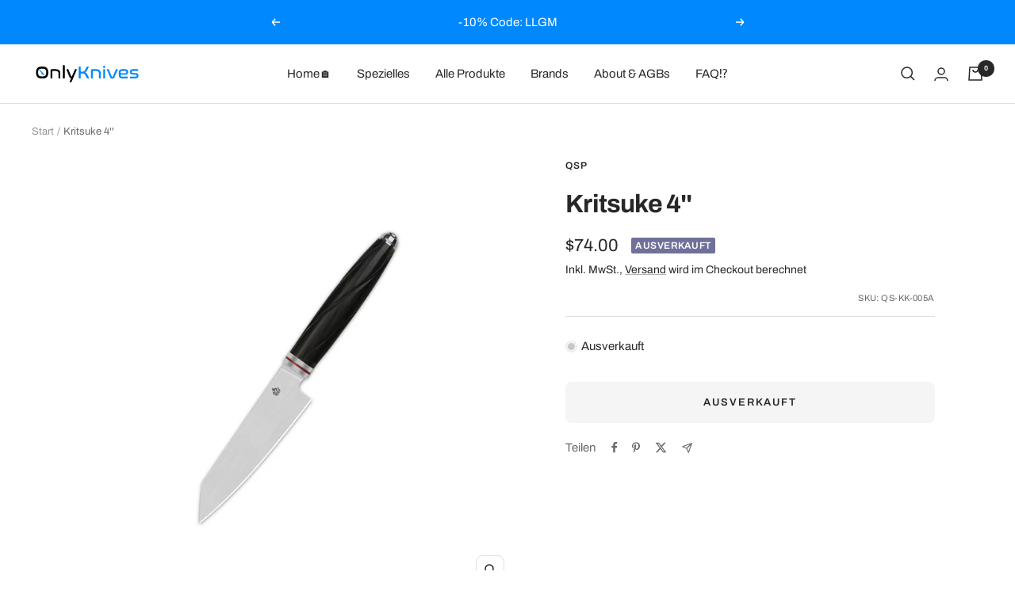

--- FILE ---
content_type: text/html; charset=utf-8
request_url: https://onlyknives.shop/de/products/kritsuke-4
body_size: 50292
content:
<!doctype html><html class="no-js" lang="de" dir="ltr">
  <head>

    <meta charset="utf-8">
    <meta name="viewport" content="width=device-width, initial-scale=1.0, height=device-height, minimum-scale=1.0, maximum-scale=1.0">
    <meta name="theme-color" content="#0089ff">

    <title>Kritsuke 4&#39;&#39;</title><meta name="description" content="QSP Kitchen Knife 4&#39;&#39; Kritsuke 14C28N Blade Ebony Wood Handle Mulan Series Item number: QS-KK-004B Blade: 14C28N, satin finish Handle: ebony wood Overall: 8.375&quot; (212mm ) Cutting edge: 4&quot; ( 102mm) Handle: 4&quot; ( 102mm) Blade thickness: +/-2.5mm HRC: 59-61 Net weight: +/-67g(2.36oz ) Coming with a leather sheath"><link rel="canonical" href="https://onlyknives.shop/de/products/kritsuke-4"><link rel="shortcut icon" href="//onlyknives.shop/cdn/shop/files/favicon_96x96.png?v=1658775899" type="image/png"><link rel="preconnect" href="https://cdn.shopify.com">
    <link rel="dns-prefetch" href="https://productreviews.shopifycdn.com">
    <link rel="dns-prefetch" href="https://www.google-analytics.com"><link rel="preconnect" href="https://fonts.shopifycdn.com" crossorigin><link rel="preload" as="style" href="//onlyknives.shop/cdn/shop/t/22/assets/theme.css?v=26046563950610322231758667072">
    <link rel="preload" as="script" href="//onlyknives.shop/cdn/shop/t/22/assets/vendor.js?v=131531462768831974851734976178">
    <link rel="preload" as="script" href="//onlyknives.shop/cdn/shop/t/22/assets/theme.js?v=173005340623324594091734976178"><link rel="preload" as="fetch" href="/de/products/kritsuke-4.js" crossorigin><link rel="preload" as="script" href="//onlyknives.shop/cdn/shop/t/22/assets/flickity.js?v=176646718982628074891734976178"><meta property="og:type" content="product">
  <meta property="og:title" content="Kritsuke 4&#39;&#39;">
  <meta property="product:price:amount" content="74.00">
  <meta property="product:price:currency" content="USD"><meta property="og:image" content="http://onlyknives.shop/cdn/shop/files/kritsuke-4-qs-kk-005a-qsp-onlyknives.jpg?v=1707858866">
  <meta property="og:image:secure_url" content="https://onlyknives.shop/cdn/shop/files/kritsuke-4-qs-kk-005a-qsp-onlyknives.jpg?v=1707858866">
  <meta property="og:image:width" content="2000">
  <meta property="og:image:height" content="2000"><meta property="og:description" content="QSP Kitchen Knife 4&#39;&#39; Kritsuke 14C28N Blade Ebony Wood Handle Mulan Series Item number: QS-KK-004B Blade: 14C28N, satin finish Handle: ebony wood Overall: 8.375&quot; (212mm ) Cutting edge: 4&quot; ( 102mm) Handle: 4&quot; ( 102mm) Blade thickness: +/-2.5mm HRC: 59-61 Net weight: +/-67g(2.36oz ) Coming with a leather sheath"><meta property="og:url" content="https://onlyknives.shop/de/products/kritsuke-4">
<meta property="og:site_name" content="OnlyKnives"><meta name="twitter:card" content="summary"><meta name="twitter:title" content="Kritsuke 4&#39;&#39;">
  <meta name="twitter:description" content="
Mulan Series Kitchen Knife
Item number: QS-KK-005A
Blade: 14C28N, satin finish
Handle: ebony wood
Overall: 212mm
Cutting edge: 102mm
Handle: 102mm
Blade thickness: +/-2.5mm
HRC: 59-61
Net weight: +/-67g
Coming with a leather sheath"><meta name="twitter:image" content="https://onlyknives.shop/cdn/shop/files/kritsuke-4-qs-kk-005a-qsp-onlyknives_1200x1200_crop_center.jpg?v=1707858866">
  <meta name="twitter:image:alt" content="Kritsuke 4&#39;&#39;-QSP-OnlyKnives">
    
  <script type="application/ld+json">
  {
    "@context": "https://schema.org",
    "@type": "Product",
    "productID": 7233457029173,
    "offers": [{
          "@type": "Offer",
          "name": "Default Title",
          "availability":"https://schema.org/OutOfStock",
          "price": 74.0,
          "priceCurrency": "USD",
          "priceValidUntil": "2026-02-08","sku": "QS-KK-005A",
            "mpn": "A6976105882176A",
          "url": "/de/products/kritsuke-4?variant=42591345934389"
        }
],"brand": {
      "@type": "Brand",
      "name": "QSP"
    },
    "name": "Kritsuke 4''",
    "description": "\nMulan Series Kitchen Knife\nItem number: QS-KK-005A\nBlade: 14C28N, satin finish\nHandle: ebony wood\nOverall: 212mm\nCutting edge: 102mm\nHandle: 102mm\nBlade thickness: +\/-2.5mm\nHRC: 59-61\nNet weight: +\/-67g\nComing with a leather sheath",
    "category": "Küchenmesser",
    "url": "/de/products/kritsuke-4",
    "sku": "QS-KK-005A",
    "image": {
      "@type": "ImageObject",
      "url": "https://onlyknives.shop/cdn/shop/files/kritsuke-4-qs-kk-005a-qsp-onlyknives.jpg?v=1707858866&width=1024",
      "image": "https://onlyknives.shop/cdn/shop/files/kritsuke-4-qs-kk-005a-qsp-onlyknives.jpg?v=1707858866&width=1024",
      "name": "Kritsuke 4''-QSP-OnlyKnives",
      "width": "1024",
      "height": "1024"
    }
  }
  </script>



  <script type="application/ld+json">
  {
    "@context": "https://schema.org",
    "@type": "BreadcrumbList",
  "itemListElement": [{
      "@type": "ListItem",
      "position": 1,
      "name": "Start",
      "item": "https://onlyknives.ch"
    },{
          "@type": "ListItem",
          "position": 2,
          "name": "Kritsuke 4''",
          "item": "https://onlyknives.ch/de/products/kritsuke-4"
        }]
  }
  </script>


    <link rel="preload" href="//onlyknives.shop/cdn/fonts/archivo/archivo_n7.651b020b3543640c100112be6f1c1b8e816c7f13.woff2" as="font" type="font/woff2" crossorigin><link rel="preload" href="//onlyknives.shop/cdn/fonts/archivo/archivo_n4.dc8d917cc69af0a65ae04d01fd8eeab28a3573c9.woff2" as="font" type="font/woff2" crossorigin><style>
  /* Typography (heading) */
  @font-face {
  font-family: Archivo;
  font-weight: 700;
  font-style: normal;
  font-display: swap;
  src: url("//onlyknives.shop/cdn/fonts/archivo/archivo_n7.651b020b3543640c100112be6f1c1b8e816c7f13.woff2") format("woff2"),
       url("//onlyknives.shop/cdn/fonts/archivo/archivo_n7.7e9106d320e6594976a7dcb57957f3e712e83c96.woff") format("woff");
}

@font-face {
  font-family: Archivo;
  font-weight: 700;
  font-style: italic;
  font-display: swap;
  src: url("//onlyknives.shop/cdn/fonts/archivo/archivo_i7.3dc798c6f261b8341dd97dd5c78d97d457c63517.woff2") format("woff2"),
       url("//onlyknives.shop/cdn/fonts/archivo/archivo_i7.3b65e9d326e7379bd5f15bcb927c5d533d950ff6.woff") format("woff");
}

/* Typography (body) */
  @font-face {
  font-family: Archivo;
  font-weight: 400;
  font-style: normal;
  font-display: swap;
  src: url("//onlyknives.shop/cdn/fonts/archivo/archivo_n4.dc8d917cc69af0a65ae04d01fd8eeab28a3573c9.woff2") format("woff2"),
       url("//onlyknives.shop/cdn/fonts/archivo/archivo_n4.bd6b9c34fdb81d7646836be8065ce3c80a2cc984.woff") format("woff");
}

@font-face {
  font-family: Archivo;
  font-weight: 400;
  font-style: italic;
  font-display: swap;
  src: url("//onlyknives.shop/cdn/fonts/archivo/archivo_i4.37d8c4e02dc4f8e8b559f47082eb24a5c48c2908.woff2") format("woff2"),
       url("//onlyknives.shop/cdn/fonts/archivo/archivo_i4.839d35d75c605237591e73815270f86ab696602c.woff") format("woff");
}

@font-face {
  font-family: Archivo;
  font-weight: 600;
  font-style: normal;
  font-display: swap;
  src: url("//onlyknives.shop/cdn/fonts/archivo/archivo_n6.06ce7cb3e84f9557d04c35761e39e39ea101fb19.woff2") format("woff2"),
       url("//onlyknives.shop/cdn/fonts/archivo/archivo_n6.5dd16bc207dfc6d25ca8472d89387d828f610453.woff") format("woff");
}

@font-face {
  font-family: Archivo;
  font-weight: 600;
  font-style: italic;
  font-display: swap;
  src: url("//onlyknives.shop/cdn/fonts/archivo/archivo_i6.0bb24d252a74d8be5c11aebd8e0623d0e78d962e.woff2") format("woff2"),
       url("//onlyknives.shop/cdn/fonts/archivo/archivo_i6.fbf64fc840abbe90ebdedde597401d7b3b9f31ef.woff") format("woff");
}

:root {--heading-color: 40, 40, 40;
    --text-color: 40, 40, 40;
    --background: 255, 255, 255;
    --secondary-background: 245, 245, 245;
    --border-color: 223, 223, 223;
    --border-color-darker: 169, 169, 169;
    --success-color: 46, 158, 93;
    --success-background: 213, 236, 223;
    --error-color: 222, 42, 42;
    --error-background: 253, 240, 240;
    --primary-button-background: 0, 137, 255;
    --primary-button-text-color: 255, 255, 255;
    --secondary-button-background: 0, 137, 255;
    --secondary-button-text-color: 255, 255, 255;
    --product-star-rating: 0, 137, 255;
    --product-on-sale-accent: 222, 42, 42;
    --product-sold-out-accent: 111, 113, 155;
    --product-custom-label-background: 0, 137, 255;
    --product-custom-label-text-color: 255, 255, 255;
    --product-custom-label-2-background: 0, 137, 255;
    --product-custom-label-2-text-color: 255, 255, 255;
    --product-low-stock-text-color: 255, 183, 0;
    --product-in-stock-text-color: 46, 158, 93;
    --loading-bar-background: 40, 40, 40;

    /* We duplicate some "base" colors as root colors, which is useful to use on drawer elements or popover without. Those should not be overridden to avoid issues */
    --root-heading-color: 40, 40, 40;
    --root-text-color: 40, 40, 40;
    --root-background: 255, 255, 255;
    --root-border-color: 223, 223, 223;
    --root-primary-button-background: 0, 137, 255;
    --root-primary-button-text-color: 255, 255, 255;

    --base-font-size: 15px;
    --heading-font-family: Archivo, sans-serif;
    --heading-font-weight: 700;
    --heading-font-style: normal;
    --heading-text-transform: normal;
    --text-font-family: Archivo, sans-serif;
    --text-font-weight: 400;
    --text-font-style: normal;
    --text-font-bold-weight: 600;

    /* Typography (font size) */
    --heading-xxsmall-font-size: 10px;
    --heading-xsmall-font-size: 10px;
    --heading-small-font-size: 11px;
    --heading-large-font-size: 32px;
    --heading-h1-font-size: 32px;
    --heading-h2-font-size: 28px;
    --heading-h3-font-size: 26px;
    --heading-h4-font-size: 22px;
    --heading-h5-font-size: 18px;
    --heading-h6-font-size: 16px;

    /* Control the look and feel of the theme by changing radius of various elements */
    --button-border-radius: 8px;
    --block-border-radius: 16px;
    --block-border-radius-reduced: 8px;
    --color-swatch-border-radius: 0px;

    /* Button size */
    --button-height: 48px;
    --button-small-height: 40px;

    /* Form related */
    --form-input-field-height: 48px;
    --form-input-gap: 16px;
    --form-submit-margin: 24px;

    /* Product listing related variables */
    --product-list-block-spacing: 32px;

    /* Video related */
    --play-button-background: 255, 255, 255;
    --play-button-arrow: 40, 40, 40;

    /* RTL support */
    --transform-logical-flip: 1;
    --transform-origin-start: left;
    --transform-origin-end: right;

    /* Other */
    --zoom-cursor-svg-url: url(//onlyknives.shop/cdn/shop/t/22/assets/zoom-cursor.svg?v=145645760623468679281758664902);
    --arrow-right-svg-url: url(//onlyknives.shop/cdn/shop/t/22/assets/arrow-right.svg?v=67433425717981915691734976178);
    --arrow-left-svg-url: url(//onlyknives.shop/cdn/shop/t/22/assets/arrow-left.svg?v=130031681153462646961734976178);

    /* Some useful variables that we can reuse in our CSS. Some explanation are needed for some of them:
       - container-max-width-minus-gutters: represents the container max width without the edge gutters
       - container-outer-width: considering the screen width, represent all the space outside the container
       - container-outer-margin: same as container-outer-width but get set to 0 inside a container
       - container-inner-width: the effective space inside the container (minus gutters)
       - grid-column-width: represents the width of a single column of the grid
       - vertical-breather: this is a variable that defines the global "spacing" between sections, and inside the section
                            to create some "breath" and minimum spacing
     */
    --container-max-width: 1600px;
    --container-gutter: 24px;
    --container-max-width-minus-gutters: calc(var(--container-max-width) - (var(--container-gutter)) * 2);
    --container-outer-width: max(calc((100vw - var(--container-max-width-minus-gutters)) / 2), var(--container-gutter));
    --container-outer-margin: var(--container-outer-width);
    --container-inner-width: calc(100vw - var(--container-outer-width) * 2);

    --grid-column-count: 10;
    --grid-gap: 24px;
    --grid-column-width: calc((100vw - var(--container-outer-width) * 2 - var(--grid-gap) * (var(--grid-column-count) - 1)) / var(--grid-column-count));

    --vertical-breather: 36px;
    --vertical-breather-tight: 36px;

    /* Shopify related variables */
    --payment-terms-background-color: #ffffff;
  }

  @media screen and (min-width: 741px) {
    :root {
      --container-gutter: 40px;
      --grid-column-count: 20;
      --vertical-breather: 48px;
      --vertical-breather-tight: 48px;

      /* Typography (font size) */
      --heading-xsmall-font-size: 11px;
      --heading-small-font-size: 12px;
      --heading-large-font-size: 48px;
      --heading-h1-font-size: 48px;
      --heading-h2-font-size: 36px;
      --heading-h3-font-size: 30px;
      --heading-h4-font-size: 22px;
      --heading-h5-font-size: 18px;
      --heading-h6-font-size: 16px;

      /* Form related */
      --form-input-field-height: 52px;
      --form-submit-margin: 32px;

      /* Button size */
      --button-height: 52px;
      --button-small-height: 44px;
    }
  }

  @media screen and (min-width: 1200px) {
    :root {
      --vertical-breather: 64px;
      --vertical-breather-tight: 48px;
      --product-list-block-spacing: 48px;

      /* Typography */
      --heading-large-font-size: 58px;
      --heading-h1-font-size: 50px;
      --heading-h2-font-size: 44px;
      --heading-h3-font-size: 32px;
      --heading-h4-font-size: 26px;
      --heading-h5-font-size: 22px;
      --heading-h6-font-size: 16px;
    }
  }

  @media screen and (min-width: 1600px) {
    :root {
      --vertical-breather: 64px;
      --vertical-breather-tight: 48px;
    }
  }
</style>
    <script>
  // This allows to expose several variables to the global scope, to be used in scripts
  window.themeVariables = {
    settings: {
      direction: "ltr",
      pageType: "product",
      cartCount: 0,
      moneyFormat: "${{amount}}",
      moneyWithCurrencyFormat: "${{amount}} USD",
      showVendor: true,
      discountMode: "saving",
      currencyCodeEnabled: false,
      cartType: "message",
      cartCurrency: "USD",
      mobileZoomFactor: 2.5
    },

    routes: {
      host: "onlyknives.shop",
      rootUrl: "\/de",
      rootUrlWithoutSlash: "\/de",
      cartUrl: "\/de\/cart",
      cartAddUrl: "\/de\/cart\/add",
      cartChangeUrl: "\/de\/cart\/change",
      searchUrl: "\/de\/search",
      predictiveSearchUrl: "\/de\/search\/suggest",
      productRecommendationsUrl: "\/de\/recommendations\/products"
    },

    strings: {
      accessibilityDelete: "Löschen",
      accessibilityClose: "Schließen",
      collectionSoldOut: "Ausverkauft",
      collectionDiscount: "Spare @savings@",
      productSalePrice: "Angebotspreis",
      productRegularPrice: "Regulärer Preis",
      productFormUnavailable: "Nicht verfügbar",
      productFormSoldOut: "Ausverkauft",
      productFormPreOrder: "Vorbestellen",
      productFormAddToCart: "In den Warenkorb",
      searchNoResults: "Es konnten keine Ergebnisse gefunden werden.",
      searchNewSearch: "Neue Suche",
      searchProducts: "Produkte",
      searchArticles: "Blogbeiträge",
      searchPages: "Seiten",
      searchCollections: "Kategorien",
      cartViewCart: "Warenkorb ansehen",
      cartItemAdded: "Produkt zum Warenkorb hinzugefügt!",
      cartItemAddedShort: "Zum Warenkorb hinzugefügt!",
      cartAddOrderNote: "Notiz hinzufügen",
      cartEditOrderNote: "Notiz bearbeiten",
      shippingEstimatorNoResults: "Entschuldige, wir liefern leider niche an Deine Adresse.",
      shippingEstimatorOneResult: "Es gibt eine Versandklasse für Deine Adresse:",
      shippingEstimatorMultipleResults: "Es gibt mehrere Versandklassen für Deine Adresse:",
      shippingEstimatorError: "Ein oder mehrere Fehler sind beim Abrufen der Versandklassen aufgetreten:"
    },

    libs: {
      flickity: "\/\/onlyknives.shop\/cdn\/shop\/t\/22\/assets\/flickity.js?v=176646718982628074891734976178",
      photoswipe: "\/\/onlyknives.shop\/cdn\/shop\/t\/22\/assets\/photoswipe.js?v=132268647426145925301734976178",
      qrCode: "\/\/onlyknives.shop\/cdn\/shopifycloud\/storefront\/assets\/themes_support\/vendor\/qrcode-3f2b403b.js"
    },

    breakpoints: {
      phone: 'screen and (max-width: 740px)',
      tablet: 'screen and (min-width: 741px) and (max-width: 999px)',
      tabletAndUp: 'screen and (min-width: 741px)',
      pocket: 'screen and (max-width: 999px)',
      lap: 'screen and (min-width: 1000px) and (max-width: 1199px)',
      lapAndUp: 'screen and (min-width: 1000px)',
      desktop: 'screen and (min-width: 1200px)',
      wide: 'screen and (min-width: 1400px)'
    }
  };

  window.addEventListener('pageshow', async () => {
    const cartContent = await (await fetch(`${window.themeVariables.routes.cartUrl}.js`, {cache: 'reload'})).json();
    document.documentElement.dispatchEvent(new CustomEvent('cart:refresh', {detail: {cart: cartContent}}));
  });

  if ('noModule' in HTMLScriptElement.prototype) {
    // Old browsers (like IE) that does not support module will be considered as if not executing JS at all
    document.documentElement.className = document.documentElement.className.replace('no-js', 'js');

    requestAnimationFrame(() => {
      const viewportHeight = (window.visualViewport ? window.visualViewport.height : document.documentElement.clientHeight);
      document.documentElement.style.setProperty('--window-height',viewportHeight + 'px');
    });
  }// We save the product ID in local storage to be eventually used for recently viewed section
    try {
      const items = JSON.parse(localStorage.getItem('theme:recently-viewed-products') || '[]');

      // We check if the current product already exists, and if it does not, we add it at the start
      if (!items.includes(7233457029173)) {
        items.unshift(7233457029173);
      }

      localStorage.setItem('theme:recently-viewed-products', JSON.stringify(items.slice(0, 20)));
    } catch (e) {
      // Safari in private mode does not allow setting item, we silently fail
    }</script>

    <link rel="stylesheet" href="//onlyknives.shop/cdn/shop/t/22/assets/theme.css?v=26046563950610322231758667072">

    <script src="//onlyknives.shop/cdn/shop/t/22/assets/vendor.js?v=131531462768831974851734976178" defer></script>
    <script src="//onlyknives.shop/cdn/shop/t/22/assets/theme.js?v=173005340623324594091734976178" defer></script>
    <script src="//onlyknives.shop/cdn/shop/t/22/assets/custom.js?v=167639537848865775061734976178" defer></script>

    <script>window.performance && window.performance.mark && window.performance.mark('shopify.content_for_header.start');</script><meta name="google-site-verification" content="TTRLD2hOnXqTcMZ_5ozMfGJKevYO4cW9mvBuNyoDzQc">
<meta name="facebook-domain-verification" content="0z1y069laj9ibv1ty0vjkuzp73ww8b">
<meta id="shopify-digital-wallet" name="shopify-digital-wallet" content="/59123138613/digital_wallets/dialog">
<meta name="shopify-checkout-api-token" content="506cab26e006fc18a3200cd65cd0e9e2">
<meta id="in-context-paypal-metadata" data-shop-id="59123138613" data-venmo-supported="false" data-environment="production" data-locale="de_DE" data-paypal-v4="true" data-currency="USD">
<link rel="alternate" hreflang="x-default" href="https://onlyknives.ch/products/kritsuke-4">
<link rel="alternate" hreflang="de" href="https://onlyknives.ch/products/kritsuke-4">
<link rel="alternate" hreflang="en" href="https://onlyknives.ch/en/products/kritsuke-4">
<link rel="alternate" hreflang="en-AE" href="https://onlyknives.shop/products/kritsuke-4">
<link rel="alternate" hreflang="de-AE" href="https://onlyknives.shop/de/products/kritsuke-4">
<link rel="alternate" hreflang="en-AT" href="https://onlyknives.shop/products/kritsuke-4">
<link rel="alternate" hreflang="de-AT" href="https://onlyknives.shop/de/products/kritsuke-4">
<link rel="alternate" hreflang="en-BE" href="https://onlyknives.shop/products/kritsuke-4">
<link rel="alternate" hreflang="de-BE" href="https://onlyknives.shop/de/products/kritsuke-4">
<link rel="alternate" hreflang="en-CZ" href="https://onlyknives.shop/products/kritsuke-4">
<link rel="alternate" hreflang="de-CZ" href="https://onlyknives.shop/de/products/kritsuke-4">
<link rel="alternate" hreflang="en-DK" href="https://onlyknives.shop/products/kritsuke-4">
<link rel="alternate" hreflang="de-DK" href="https://onlyknives.shop/de/products/kritsuke-4">
<link rel="alternate" hreflang="en-ES" href="https://onlyknives.shop/products/kritsuke-4">
<link rel="alternate" hreflang="de-ES" href="https://onlyknives.shop/de/products/kritsuke-4">
<link rel="alternate" hreflang="en-FI" href="https://onlyknives.shop/products/kritsuke-4">
<link rel="alternate" hreflang="de-FI" href="https://onlyknives.shop/de/products/kritsuke-4">
<link rel="alternate" hreflang="en-FR" href="https://onlyknives.shop/products/kritsuke-4">
<link rel="alternate" hreflang="de-FR" href="https://onlyknives.shop/de/products/kritsuke-4">
<link rel="alternate" hreflang="en-GB" href="https://onlyknives.shop/products/kritsuke-4">
<link rel="alternate" hreflang="de-GB" href="https://onlyknives.shop/de/products/kritsuke-4">
<link rel="alternate" hreflang="en-IE" href="https://onlyknives.shop/products/kritsuke-4">
<link rel="alternate" hreflang="de-IE" href="https://onlyknives.shop/de/products/kritsuke-4">
<link rel="alternate" hreflang="en-IT" href="https://onlyknives.shop/products/kritsuke-4">
<link rel="alternate" hreflang="de-IT" href="https://onlyknives.shop/de/products/kritsuke-4">
<link rel="alternate" hreflang="en-JP" href="https://onlyknives.shop/products/kritsuke-4">
<link rel="alternate" hreflang="de-JP" href="https://onlyknives.shop/de/products/kritsuke-4">
<link rel="alternate" hreflang="en-NL" href="https://onlyknives.shop/products/kritsuke-4">
<link rel="alternate" hreflang="de-NL" href="https://onlyknives.shop/de/products/kritsuke-4">
<link rel="alternate" hreflang="en-NO" href="https://onlyknives.shop/products/kritsuke-4">
<link rel="alternate" hreflang="de-NO" href="https://onlyknives.shop/de/products/kritsuke-4">
<link rel="alternate" hreflang="en-PL" href="https://onlyknives.shop/products/kritsuke-4">
<link rel="alternate" hreflang="de-PL" href="https://onlyknives.shop/de/products/kritsuke-4">
<link rel="alternate" hreflang="en-PT" href="https://onlyknives.shop/products/kritsuke-4">
<link rel="alternate" hreflang="de-PT" href="https://onlyknives.shop/de/products/kritsuke-4">
<link rel="alternate" hreflang="en-SE" href="https://onlyknives.shop/products/kritsuke-4">
<link rel="alternate" hreflang="de-SE" href="https://onlyknives.shop/de/products/kritsuke-4">
<link rel="alternate" hreflang="en-US" href="https://onlyknives.shop/products/kritsuke-4">
<link rel="alternate" hreflang="de-US" href="https://onlyknives.shop/de/products/kritsuke-4">
<link rel="alternate" hreflang="en-HR" href="https://onlyknives.shop/products/kritsuke-4">
<link rel="alternate" hreflang="de-HR" href="https://onlyknives.shop/de/products/kritsuke-4">
<link rel="alternate" hreflang="en-LI" href="https://onlyknives.shop/products/kritsuke-4">
<link rel="alternate" hreflang="de-LI" href="https://onlyknives.shop/de/products/kritsuke-4">
<link rel="alternate" hreflang="en-LU" href="https://onlyknives.shop/products/kritsuke-4">
<link rel="alternate" hreflang="de-LU" href="https://onlyknives.shop/de/products/kritsuke-4">
<link rel="alternate" hreflang="en-RO" href="https://onlyknives.shop/products/kritsuke-4">
<link rel="alternate" hreflang="de-RO" href="https://onlyknives.shop/de/products/kritsuke-4">
<link rel="alternate" hreflang="en-SK" href="https://onlyknives.shop/products/kritsuke-4">
<link rel="alternate" hreflang="de-SK" href="https://onlyknives.shop/de/products/kritsuke-4">
<link rel="alternate" hreflang="en-SI" href="https://onlyknives.shop/products/kritsuke-4">
<link rel="alternate" hreflang="de-SI" href="https://onlyknives.shop/de/products/kritsuke-4">
<link rel="alternate" hreflang="en-HU" href="https://onlyknives.shop/products/kritsuke-4">
<link rel="alternate" hreflang="de-HU" href="https://onlyknives.shop/de/products/kritsuke-4">
<link rel="alternate" hreflang="en-CY" href="https://onlyknives.shop/products/kritsuke-4">
<link rel="alternate" hreflang="de-CY" href="https://onlyknives.shop/de/products/kritsuke-4">
<link rel="alternate" hreflang="en-KR" href="https://onlyknives.shop/products/kritsuke-4">
<link rel="alternate" hreflang="de-KR" href="https://onlyknives.shop/de/products/kritsuke-4">
<link rel="alternate" hreflang="en-AL" href="https://onlyknives.shop/products/kritsuke-4">
<link rel="alternate" hreflang="de-AL" href="https://onlyknives.shop/de/products/kritsuke-4">
<link rel="alternate" hreflang="en-AD" href="https://onlyknives.shop/products/kritsuke-4">
<link rel="alternate" hreflang="de-AD" href="https://onlyknives.shop/de/products/kritsuke-4">
<link rel="alternate" hreflang="en-AM" href="https://onlyknives.shop/products/kritsuke-4">
<link rel="alternate" hreflang="de-AM" href="https://onlyknives.shop/de/products/kritsuke-4">
<link rel="alternate" hreflang="en-GR" href="https://onlyknives.shop/products/kritsuke-4">
<link rel="alternate" hreflang="de-GR" href="https://onlyknives.shop/de/products/kritsuke-4">
<link rel="alternate" hreflang="en-LV" href="https://onlyknives.shop/products/kritsuke-4">
<link rel="alternate" hreflang="de-LV" href="https://onlyknives.shop/de/products/kritsuke-4">
<link rel="alternate" hreflang="en-LT" href="https://onlyknives.shop/products/kritsuke-4">
<link rel="alternate" hreflang="de-LT" href="https://onlyknives.shop/de/products/kritsuke-4">
<link rel="alternate" hreflang="en-MT" href="https://onlyknives.shop/products/kritsuke-4">
<link rel="alternate" hreflang="de-MT" href="https://onlyknives.shop/de/products/kritsuke-4">
<link rel="alternate" hreflang="en-MC" href="https://onlyknives.shop/products/kritsuke-4">
<link rel="alternate" hreflang="de-MC" href="https://onlyknives.shop/de/products/kritsuke-4">
<link rel="alternate" hreflang="en-CA" href="https://onlyknives.shop/products/kritsuke-4">
<link rel="alternate" hreflang="de-CA" href="https://onlyknives.shop/de/products/kritsuke-4">
<link rel="alternate" hreflang="en-BG" href="https://onlyknives.shop/products/kritsuke-4">
<link rel="alternate" hreflang="de-BG" href="https://onlyknives.shop/de/products/kritsuke-4">
<link rel="alternate" hreflang="en-RS" href="https://onlyknives.shop/products/kritsuke-4">
<link rel="alternate" hreflang="de-RS" href="https://onlyknives.shop/de/products/kritsuke-4">
<link rel="alternate" hreflang="en-IN" href="https://onlyknives.shop/products/kritsuke-4">
<link rel="alternate" hreflang="de-IN" href="https://onlyknives.shop/de/products/kritsuke-4">
<link rel="alternate" hreflang="en-CN" href="https://onlyknives.shop/products/kritsuke-4">
<link rel="alternate" hreflang="de-CN" href="https://onlyknives.shop/de/products/kritsuke-4">
<link rel="alternate" hreflang="en-HK" href="https://onlyknives.shop/products/kritsuke-4">
<link rel="alternate" hreflang="de-HK" href="https://onlyknives.shop/de/products/kritsuke-4">
<link rel="alternate" hreflang="en-IL" href="https://onlyknives.shop/products/kritsuke-4">
<link rel="alternate" hreflang="de-IL" href="https://onlyknives.shop/de/products/kritsuke-4">
<link rel="alternate" hreflang="en-KW" href="https://onlyknives.shop/products/kritsuke-4">
<link rel="alternate" hreflang="de-KW" href="https://onlyknives.shop/de/products/kritsuke-4">
<link rel="alternate" hreflang="en-MO" href="https://onlyknives.shop/products/kritsuke-4">
<link rel="alternate" hreflang="de-MO" href="https://onlyknives.shop/de/products/kritsuke-4">
<link rel="alternate" hreflang="en-MY" href="https://onlyknives.shop/products/kritsuke-4">
<link rel="alternate" hreflang="de-MY" href="https://onlyknives.shop/de/products/kritsuke-4">
<link rel="alternate" hreflang="en-MM" href="https://onlyknives.shop/products/kritsuke-4">
<link rel="alternate" hreflang="de-MM" href="https://onlyknives.shop/de/products/kritsuke-4">
<link rel="alternate" hreflang="en-PH" href="https://onlyknives.shop/products/kritsuke-4">
<link rel="alternate" hreflang="de-PH" href="https://onlyknives.shop/de/products/kritsuke-4">
<link rel="alternate" hreflang="en-QA" href="https://onlyknives.shop/products/kritsuke-4">
<link rel="alternate" hreflang="de-QA" href="https://onlyknives.shop/de/products/kritsuke-4">
<link rel="alternate" hreflang="en-RU" href="https://onlyknives.shop/products/kritsuke-4">
<link rel="alternate" hreflang="de-RU" href="https://onlyknives.shop/de/products/kritsuke-4">
<link rel="alternate" hreflang="en-SG" href="https://onlyknives.shop/products/kritsuke-4">
<link rel="alternate" hreflang="de-SG" href="https://onlyknives.shop/de/products/kritsuke-4">
<link rel="alternate" hreflang="en-TW" href="https://onlyknives.shop/products/kritsuke-4">
<link rel="alternate" hreflang="de-TW" href="https://onlyknives.shop/de/products/kritsuke-4">
<link rel="alternate" hreflang="en-TH" href="https://onlyknives.shop/products/kritsuke-4">
<link rel="alternate" hreflang="de-TH" href="https://onlyknives.shop/de/products/kritsuke-4">
<link rel="alternate" hreflang="en-VN" href="https://onlyknives.shop/products/kritsuke-4">
<link rel="alternate" hreflang="de-VN" href="https://onlyknives.shop/de/products/kritsuke-4">
<link rel="alternate" hreflang="en-BA" href="https://onlyknives.shop/products/kritsuke-4">
<link rel="alternate" hreflang="de-BA" href="https://onlyknives.shop/de/products/kritsuke-4">
<link rel="alternate" hreflang="en-EE" href="https://onlyknives.shop/products/kritsuke-4">
<link rel="alternate" hreflang="de-EE" href="https://onlyknives.shop/de/products/kritsuke-4">
<link rel="alternate" hreflang="en-GE" href="https://onlyknives.shop/products/kritsuke-4">
<link rel="alternate" hreflang="de-GE" href="https://onlyknives.shop/de/products/kritsuke-4">
<link rel="alternate" hreflang="en-GI" href="https://onlyknives.shop/products/kritsuke-4">
<link rel="alternate" hreflang="de-GI" href="https://onlyknives.shop/de/products/kritsuke-4">
<link rel="alternate" hreflang="en-GL" href="https://onlyknives.shop/products/kritsuke-4">
<link rel="alternate" hreflang="de-GL" href="https://onlyknives.shop/de/products/kritsuke-4">
<link rel="alternate" hreflang="en-IS" href="https://onlyknives.shop/products/kritsuke-4">
<link rel="alternate" hreflang="de-IS" href="https://onlyknives.shop/de/products/kritsuke-4">
<link rel="alternate" hreflang="en-XK" href="https://onlyknives.shop/products/kritsuke-4">
<link rel="alternate" hreflang="de-XK" href="https://onlyknives.shop/de/products/kritsuke-4">
<link rel="alternate" hreflang="en-MK" href="https://onlyknives.shop/products/kritsuke-4">
<link rel="alternate" hreflang="de-MK" href="https://onlyknives.shop/de/products/kritsuke-4">
<link rel="alternate" hreflang="en-MD" href="https://onlyknives.shop/products/kritsuke-4">
<link rel="alternate" hreflang="de-MD" href="https://onlyknives.shop/de/products/kritsuke-4">
<link rel="alternate" hreflang="en-ME" href="https://onlyknives.shop/products/kritsuke-4">
<link rel="alternate" hreflang="de-ME" href="https://onlyknives.shop/de/products/kritsuke-4">
<link rel="alternate" hreflang="en-SM" href="https://onlyknives.shop/products/kritsuke-4">
<link rel="alternate" hreflang="de-SM" href="https://onlyknives.shop/de/products/kritsuke-4">
<link rel="alternate" hreflang="en-TR" href="https://onlyknives.shop/products/kritsuke-4">
<link rel="alternate" hreflang="de-TR" href="https://onlyknives.shop/de/products/kritsuke-4">
<link rel="alternate" hreflang="en-UA" href="https://onlyknives.shop/products/kritsuke-4">
<link rel="alternate" hreflang="de-UA" href="https://onlyknives.shop/de/products/kritsuke-4">
<link rel="alternate" hreflang="en-VA" href="https://onlyknives.shop/products/kritsuke-4">
<link rel="alternate" hreflang="de-VA" href="https://onlyknives.shop/de/products/kritsuke-4">
<link rel="alternate" hreflang="en-MX" href="https://onlyknives.shop/products/kritsuke-4">
<link rel="alternate" hreflang="de-MX" href="https://onlyknives.shop/de/products/kritsuke-4">
<link rel="alternate" hreflang="en-AU" href="https://onlyknives.shop/products/kritsuke-4">
<link rel="alternate" hreflang="de-AU" href="https://onlyknives.shop/de/products/kritsuke-4">
<link rel="alternate" hreflang="en-NZ" href="https://onlyknives.shop/products/kritsuke-4">
<link rel="alternate" hreflang="de-NZ" href="https://onlyknives.shop/de/products/kritsuke-4">
<link rel="alternate" hreflang="en-AR" href="https://onlyknives.shop/products/kritsuke-4">
<link rel="alternate" hreflang="de-AR" href="https://onlyknives.shop/de/products/kritsuke-4">
<link rel="alternate" hreflang="en-BR" href="https://onlyknives.shop/products/kritsuke-4">
<link rel="alternate" hreflang="de-BR" href="https://onlyknives.shop/de/products/kritsuke-4">
<link rel="alternate" hreflang="en-CO" href="https://onlyknives.shop/products/kritsuke-4">
<link rel="alternate" hreflang="de-CO" href="https://onlyknives.shop/de/products/kritsuke-4">
<link rel="alternate" hreflang="en-CL" href="https://onlyknives.shop/products/kritsuke-4">
<link rel="alternate" hreflang="de-CL" href="https://onlyknives.shop/de/products/kritsuke-4">
<link rel="alternate" hreflang="en-BO" href="https://onlyknives.shop/products/kritsuke-4">
<link rel="alternate" hreflang="de-BO" href="https://onlyknives.shop/de/products/kritsuke-4">
<link rel="alternate" hreflang="en-UY" href="https://onlyknives.shop/products/kritsuke-4">
<link rel="alternate" hreflang="de-UY" href="https://onlyknives.shop/de/products/kritsuke-4">
<link rel="alternate" hreflang="en-BY" href="https://onlyknives.shop/products/kritsuke-4">
<link rel="alternate" hreflang="de-BY" href="https://onlyknives.shop/de/products/kritsuke-4">
<link rel="alternate" hreflang="en-EG" href="https://onlyknives.shop/products/kritsuke-4">
<link rel="alternate" hreflang="de-EG" href="https://onlyknives.shop/de/products/kritsuke-4">
<link rel="alternate" hreflang="en-DZ" href="https://onlyknives.shop/products/kritsuke-4">
<link rel="alternate" hreflang="de-DZ" href="https://onlyknives.shop/de/products/kritsuke-4">
<link rel="alternate" hreflang="en-AO" href="https://onlyknives.shop/products/kritsuke-4">
<link rel="alternate" hreflang="de-AO" href="https://onlyknives.shop/de/products/kritsuke-4">
<link rel="alternate" hreflang="en-GQ" href="https://onlyknives.shop/products/kritsuke-4">
<link rel="alternate" hreflang="de-GQ" href="https://onlyknives.shop/de/products/kritsuke-4">
<link rel="alternate" hreflang="en-AC" href="https://onlyknives.shop/products/kritsuke-4">
<link rel="alternate" hreflang="de-AC" href="https://onlyknives.shop/de/products/kritsuke-4">
<link rel="alternate" hreflang="en-ET" href="https://onlyknives.shop/products/kritsuke-4">
<link rel="alternate" hreflang="de-ET" href="https://onlyknives.shop/de/products/kritsuke-4">
<link rel="alternate" hreflang="en-BJ" href="https://onlyknives.shop/products/kritsuke-4">
<link rel="alternate" hreflang="de-BJ" href="https://onlyknives.shop/de/products/kritsuke-4">
<link rel="alternate" hreflang="en-BW" href="https://onlyknives.shop/products/kritsuke-4">
<link rel="alternate" hreflang="de-BW" href="https://onlyknives.shop/de/products/kritsuke-4">
<link rel="alternate" hreflang="en-IO" href="https://onlyknives.shop/products/kritsuke-4">
<link rel="alternate" hreflang="de-IO" href="https://onlyknives.shop/de/products/kritsuke-4">
<link rel="alternate" hreflang="en-BF" href="https://onlyknives.shop/products/kritsuke-4">
<link rel="alternate" hreflang="de-BF" href="https://onlyknives.shop/de/products/kritsuke-4">
<link rel="alternate" hreflang="en-BI" href="https://onlyknives.shop/products/kritsuke-4">
<link rel="alternate" hreflang="de-BI" href="https://onlyknives.shop/de/products/kritsuke-4">
<link rel="alternate" hreflang="en-CI" href="https://onlyknives.shop/products/kritsuke-4">
<link rel="alternate" hreflang="de-CI" href="https://onlyknives.shop/de/products/kritsuke-4">
<link rel="alternate" hreflang="en-DJ" href="https://onlyknives.shop/products/kritsuke-4">
<link rel="alternate" hreflang="de-DJ" href="https://onlyknives.shop/de/products/kritsuke-4">
<link rel="alternate" hreflang="en-ER" href="https://onlyknives.shop/products/kritsuke-4">
<link rel="alternate" hreflang="de-ER" href="https://onlyknives.shop/de/products/kritsuke-4">
<link rel="alternate" hreflang="en-SZ" href="https://onlyknives.shop/products/kritsuke-4">
<link rel="alternate" hreflang="de-SZ" href="https://onlyknives.shop/de/products/kritsuke-4">
<link rel="alternate" hreflang="en-TF" href="https://onlyknives.shop/products/kritsuke-4">
<link rel="alternate" hreflang="de-TF" href="https://onlyknives.shop/de/products/kritsuke-4">
<link rel="alternate" hreflang="en-GA" href="https://onlyknives.shop/products/kritsuke-4">
<link rel="alternate" hreflang="de-GA" href="https://onlyknives.shop/de/products/kritsuke-4">
<link rel="alternate" hreflang="en-GM" href="https://onlyknives.shop/products/kritsuke-4">
<link rel="alternate" hreflang="de-GM" href="https://onlyknives.shop/de/products/kritsuke-4">
<link rel="alternate" hreflang="en-GH" href="https://onlyknives.shop/products/kritsuke-4">
<link rel="alternate" hreflang="de-GH" href="https://onlyknives.shop/de/products/kritsuke-4">
<link rel="alternate" hreflang="en-GN" href="https://onlyknives.shop/products/kritsuke-4">
<link rel="alternate" hreflang="de-GN" href="https://onlyknives.shop/de/products/kritsuke-4">
<link rel="alternate" hreflang="en-GW" href="https://onlyknives.shop/products/kritsuke-4">
<link rel="alternate" hreflang="de-GW" href="https://onlyknives.shop/de/products/kritsuke-4">
<link rel="alternate" hreflang="en-CM" href="https://onlyknives.shop/products/kritsuke-4">
<link rel="alternate" hreflang="de-CM" href="https://onlyknives.shop/de/products/kritsuke-4">
<link rel="alternate" hreflang="en-CV" href="https://onlyknives.shop/products/kritsuke-4">
<link rel="alternate" hreflang="de-CV" href="https://onlyknives.shop/de/products/kritsuke-4">
<link rel="alternate" hreflang="en-KE" href="https://onlyknives.shop/products/kritsuke-4">
<link rel="alternate" hreflang="de-KE" href="https://onlyknives.shop/de/products/kritsuke-4">
<link rel="alternate" hreflang="en-KM" href="https://onlyknives.shop/products/kritsuke-4">
<link rel="alternate" hreflang="de-KM" href="https://onlyknives.shop/de/products/kritsuke-4">
<link rel="alternate" hreflang="en-CG" href="https://onlyknives.shop/products/kritsuke-4">
<link rel="alternate" hreflang="de-CG" href="https://onlyknives.shop/de/products/kritsuke-4">
<link rel="alternate" hreflang="en-CD" href="https://onlyknives.shop/products/kritsuke-4">
<link rel="alternate" hreflang="de-CD" href="https://onlyknives.shop/de/products/kritsuke-4">
<link rel="alternate" hreflang="en-LS" href="https://onlyknives.shop/products/kritsuke-4">
<link rel="alternate" hreflang="de-LS" href="https://onlyknives.shop/de/products/kritsuke-4">
<link rel="alternate" hreflang="en-LR" href="https://onlyknives.shop/products/kritsuke-4">
<link rel="alternate" hreflang="de-LR" href="https://onlyknives.shop/de/products/kritsuke-4">
<link rel="alternate" hreflang="en-LY" href="https://onlyknives.shop/products/kritsuke-4">
<link rel="alternate" hreflang="de-LY" href="https://onlyknives.shop/de/products/kritsuke-4">
<link rel="alternate" hreflang="en-MG" href="https://onlyknives.shop/products/kritsuke-4">
<link rel="alternate" hreflang="de-MG" href="https://onlyknives.shop/de/products/kritsuke-4">
<link rel="alternate" hreflang="en-MW" href="https://onlyknives.shop/products/kritsuke-4">
<link rel="alternate" hreflang="de-MW" href="https://onlyknives.shop/de/products/kritsuke-4">
<link rel="alternate" hreflang="en-ML" href="https://onlyknives.shop/products/kritsuke-4">
<link rel="alternate" hreflang="de-ML" href="https://onlyknives.shop/de/products/kritsuke-4">
<link rel="alternate" hreflang="en-MA" href="https://onlyknives.shop/products/kritsuke-4">
<link rel="alternate" hreflang="de-MA" href="https://onlyknives.shop/de/products/kritsuke-4">
<link rel="alternate" hreflang="en-MR" href="https://onlyknives.shop/products/kritsuke-4">
<link rel="alternate" hreflang="de-MR" href="https://onlyknives.shop/de/products/kritsuke-4">
<link rel="alternate" hreflang="en-MU" href="https://onlyknives.shop/products/kritsuke-4">
<link rel="alternate" hreflang="de-MU" href="https://onlyknives.shop/de/products/kritsuke-4">
<link rel="alternate" hreflang="en-YT" href="https://onlyknives.shop/products/kritsuke-4">
<link rel="alternate" hreflang="de-YT" href="https://onlyknives.shop/de/products/kritsuke-4">
<link rel="alternate" hreflang="en-MZ" href="https://onlyknives.shop/products/kritsuke-4">
<link rel="alternate" hreflang="de-MZ" href="https://onlyknives.shop/de/products/kritsuke-4">
<link rel="alternate" hreflang="en-NA" href="https://onlyknives.shop/products/kritsuke-4">
<link rel="alternate" hreflang="de-NA" href="https://onlyknives.shop/de/products/kritsuke-4">
<link rel="alternate" hreflang="en-NE" href="https://onlyknives.shop/products/kritsuke-4">
<link rel="alternate" hreflang="de-NE" href="https://onlyknives.shop/de/products/kritsuke-4">
<link rel="alternate" hreflang="en-NG" href="https://onlyknives.shop/products/kritsuke-4">
<link rel="alternate" hreflang="de-NG" href="https://onlyknives.shop/de/products/kritsuke-4">
<link rel="alternate" hreflang="en-RE" href="https://onlyknives.shop/products/kritsuke-4">
<link rel="alternate" hreflang="de-RE" href="https://onlyknives.shop/de/products/kritsuke-4">
<link rel="alternate" hreflang="en-RW" href="https://onlyknives.shop/products/kritsuke-4">
<link rel="alternate" hreflang="de-RW" href="https://onlyknives.shop/de/products/kritsuke-4">
<link rel="alternate" hreflang="en-ZM" href="https://onlyknives.shop/products/kritsuke-4">
<link rel="alternate" hreflang="de-ZM" href="https://onlyknives.shop/de/products/kritsuke-4">
<link rel="alternate" hreflang="en-ST" href="https://onlyknives.shop/products/kritsuke-4">
<link rel="alternate" hreflang="de-ST" href="https://onlyknives.shop/de/products/kritsuke-4">
<link rel="alternate" hreflang="en-SN" href="https://onlyknives.shop/products/kritsuke-4">
<link rel="alternate" hreflang="de-SN" href="https://onlyknives.shop/de/products/kritsuke-4">
<link rel="alternate" hreflang="en-SC" href="https://onlyknives.shop/products/kritsuke-4">
<link rel="alternate" hreflang="de-SC" href="https://onlyknives.shop/de/products/kritsuke-4">
<link rel="alternate" hreflang="en-SL" href="https://onlyknives.shop/products/kritsuke-4">
<link rel="alternate" hreflang="de-SL" href="https://onlyknives.shop/de/products/kritsuke-4">
<link rel="alternate" hreflang="en-ZW" href="https://onlyknives.shop/products/kritsuke-4">
<link rel="alternate" hreflang="de-ZW" href="https://onlyknives.shop/de/products/kritsuke-4">
<link rel="alternate" hreflang="en-SO" href="https://onlyknives.shop/products/kritsuke-4">
<link rel="alternate" hreflang="de-SO" href="https://onlyknives.shop/de/products/kritsuke-4">
<link rel="alternate" hreflang="en-SH" href="https://onlyknives.shop/products/kritsuke-4">
<link rel="alternate" hreflang="de-SH" href="https://onlyknives.shop/de/products/kritsuke-4">
<link rel="alternate" hreflang="en-ZA" href="https://onlyknives.shop/products/kritsuke-4">
<link rel="alternate" hreflang="de-ZA" href="https://onlyknives.shop/de/products/kritsuke-4">
<link rel="alternate" hreflang="en-SD" href="https://onlyknives.shop/products/kritsuke-4">
<link rel="alternate" hreflang="de-SD" href="https://onlyknives.shop/de/products/kritsuke-4">
<link rel="alternate" hreflang="en-SS" href="https://onlyknives.shop/products/kritsuke-4">
<link rel="alternate" hreflang="de-SS" href="https://onlyknives.shop/de/products/kritsuke-4">
<link rel="alternate" hreflang="en-TZ" href="https://onlyknives.shop/products/kritsuke-4">
<link rel="alternate" hreflang="de-TZ" href="https://onlyknives.shop/de/products/kritsuke-4">
<link rel="alternate" hreflang="en-TG" href="https://onlyknives.shop/products/kritsuke-4">
<link rel="alternate" hreflang="de-TG" href="https://onlyknives.shop/de/products/kritsuke-4">
<link rel="alternate" hreflang="en-TA" href="https://onlyknives.shop/products/kritsuke-4">
<link rel="alternate" hreflang="de-TA" href="https://onlyknives.shop/de/products/kritsuke-4">
<link rel="alternate" hreflang="en-TD" href="https://onlyknives.shop/products/kritsuke-4">
<link rel="alternate" hreflang="de-TD" href="https://onlyknives.shop/de/products/kritsuke-4">
<link rel="alternate" hreflang="en-TN" href="https://onlyknives.shop/products/kritsuke-4">
<link rel="alternate" hreflang="de-TN" href="https://onlyknives.shop/de/products/kritsuke-4">
<link rel="alternate" hreflang="en-UG" href="https://onlyknives.shop/products/kritsuke-4">
<link rel="alternate" hreflang="de-UG" href="https://onlyknives.shop/de/products/kritsuke-4">
<link rel="alternate" hreflang="en-EH" href="https://onlyknives.shop/products/kritsuke-4">
<link rel="alternate" hreflang="de-EH" href="https://onlyknives.shop/de/products/kritsuke-4">
<link rel="alternate" hreflang="en-CF" href="https://onlyknives.shop/products/kritsuke-4">
<link rel="alternate" hreflang="de-CF" href="https://onlyknives.shop/de/products/kritsuke-4">
<link rel="alternate" hreflang="en-AF" href="https://onlyknives.shop/products/kritsuke-4">
<link rel="alternate" hreflang="de-AF" href="https://onlyknives.shop/de/products/kritsuke-4">
<link rel="alternate" hreflang="en-AZ" href="https://onlyknives.shop/products/kritsuke-4">
<link rel="alternate" hreflang="de-AZ" href="https://onlyknives.shop/de/products/kritsuke-4">
<link rel="alternate" hreflang="en-BH" href="https://onlyknives.shop/products/kritsuke-4">
<link rel="alternate" hreflang="de-BH" href="https://onlyknives.shop/de/products/kritsuke-4">
<link rel="alternate" hreflang="en-BD" href="https://onlyknives.shop/products/kritsuke-4">
<link rel="alternate" hreflang="de-BD" href="https://onlyknives.shop/de/products/kritsuke-4">
<link rel="alternate" hreflang="en-BT" href="https://onlyknives.shop/products/kritsuke-4">
<link rel="alternate" hreflang="de-BT" href="https://onlyknives.shop/de/products/kritsuke-4">
<link rel="alternate" hreflang="en-BN" href="https://onlyknives.shop/products/kritsuke-4">
<link rel="alternate" hreflang="de-BN" href="https://onlyknives.shop/de/products/kritsuke-4">
<link rel="alternate" hreflang="en-ID" href="https://onlyknives.shop/products/kritsuke-4">
<link rel="alternate" hreflang="de-ID" href="https://onlyknives.shop/de/products/kritsuke-4">
<link rel="alternate" hreflang="en-IQ" href="https://onlyknives.shop/products/kritsuke-4">
<link rel="alternate" hreflang="de-IQ" href="https://onlyknives.shop/de/products/kritsuke-4">
<link rel="alternate" hreflang="en-YE" href="https://onlyknives.shop/products/kritsuke-4">
<link rel="alternate" hreflang="de-YE" href="https://onlyknives.shop/de/products/kritsuke-4">
<link rel="alternate" hreflang="en-JO" href="https://onlyknives.shop/products/kritsuke-4">
<link rel="alternate" hreflang="de-JO" href="https://onlyknives.shop/de/products/kritsuke-4">
<link rel="alternate" hreflang="en-KH" href="https://onlyknives.shop/products/kritsuke-4">
<link rel="alternate" hreflang="de-KH" href="https://onlyknives.shop/de/products/kritsuke-4">
<link rel="alternate" hreflang="en-KZ" href="https://onlyknives.shop/products/kritsuke-4">
<link rel="alternate" hreflang="de-KZ" href="https://onlyknives.shop/de/products/kritsuke-4">
<link rel="alternate" hreflang="en-KG" href="https://onlyknives.shop/products/kritsuke-4">
<link rel="alternate" hreflang="de-KG" href="https://onlyknives.shop/de/products/kritsuke-4">
<link rel="alternate" hreflang="en-LA" href="https://onlyknives.shop/products/kritsuke-4">
<link rel="alternate" hreflang="de-LA" href="https://onlyknives.shop/de/products/kritsuke-4">
<link rel="alternate" hreflang="en-LB" href="https://onlyknives.shop/products/kritsuke-4">
<link rel="alternate" hreflang="de-LB" href="https://onlyknives.shop/de/products/kritsuke-4">
<link rel="alternate" hreflang="en-MV" href="https://onlyknives.shop/products/kritsuke-4">
<link rel="alternate" hreflang="de-MV" href="https://onlyknives.shop/de/products/kritsuke-4">
<link rel="alternate" hreflang="en-MN" href="https://onlyknives.shop/products/kritsuke-4">
<link rel="alternate" hreflang="de-MN" href="https://onlyknives.shop/de/products/kritsuke-4">
<link rel="alternate" hreflang="en-NP" href="https://onlyknives.shop/products/kritsuke-4">
<link rel="alternate" hreflang="de-NP" href="https://onlyknives.shop/de/products/kritsuke-4">
<link rel="alternate" hreflang="en-OM" href="https://onlyknives.shop/products/kritsuke-4">
<link rel="alternate" hreflang="de-OM" href="https://onlyknives.shop/de/products/kritsuke-4">
<link rel="alternate" hreflang="en-PK" href="https://onlyknives.shop/products/kritsuke-4">
<link rel="alternate" hreflang="de-PK" href="https://onlyknives.shop/de/products/kritsuke-4">
<link rel="alternate" hreflang="en-PS" href="https://onlyknives.shop/products/kritsuke-4">
<link rel="alternate" hreflang="de-PS" href="https://onlyknives.shop/de/products/kritsuke-4">
<link rel="alternate" hreflang="en-SA" href="https://onlyknives.shop/products/kritsuke-4">
<link rel="alternate" hreflang="de-SA" href="https://onlyknives.shop/de/products/kritsuke-4">
<link rel="alternate" hreflang="en-LK" href="https://onlyknives.shop/products/kritsuke-4">
<link rel="alternate" hreflang="de-LK" href="https://onlyknives.shop/de/products/kritsuke-4">
<link rel="alternate" hreflang="en-TJ" href="https://onlyknives.shop/products/kritsuke-4">
<link rel="alternate" hreflang="de-TJ" href="https://onlyknives.shop/de/products/kritsuke-4">
<link rel="alternate" hreflang="en-TL" href="https://onlyknives.shop/products/kritsuke-4">
<link rel="alternate" hreflang="de-TL" href="https://onlyknives.shop/de/products/kritsuke-4">
<link rel="alternate" hreflang="en-TM" href="https://onlyknives.shop/products/kritsuke-4">
<link rel="alternate" hreflang="de-TM" href="https://onlyknives.shop/de/products/kritsuke-4">
<link rel="alternate" hreflang="en-UZ" href="https://onlyknives.shop/products/kritsuke-4">
<link rel="alternate" hreflang="de-UZ" href="https://onlyknives.shop/de/products/kritsuke-4">
<link rel="alternate" hreflang="en-AX" href="https://onlyknives.shop/products/kritsuke-4">
<link rel="alternate" hreflang="de-AX" href="https://onlyknives.shop/de/products/kritsuke-4">
<link rel="alternate" hreflang="en-GG" href="https://onlyknives.shop/products/kritsuke-4">
<link rel="alternate" hreflang="de-GG" href="https://onlyknives.shop/de/products/kritsuke-4">
<link rel="alternate" hreflang="en-FO" href="https://onlyknives.shop/products/kritsuke-4">
<link rel="alternate" hreflang="de-FO" href="https://onlyknives.shop/de/products/kritsuke-4">
<link rel="alternate" hreflang="en-JE" href="https://onlyknives.shop/products/kritsuke-4">
<link rel="alternate" hreflang="de-JE" href="https://onlyknives.shop/de/products/kritsuke-4">
<link rel="alternate" hreflang="en-SJ" href="https://onlyknives.shop/products/kritsuke-4">
<link rel="alternate" hreflang="de-SJ" href="https://onlyknives.shop/de/products/kritsuke-4">
<link rel="alternate" hreflang="en-AI" href="https://onlyknives.shop/products/kritsuke-4">
<link rel="alternate" hreflang="de-AI" href="https://onlyknives.shop/de/products/kritsuke-4">
<link rel="alternate" hreflang="en-AG" href="https://onlyknives.shop/products/kritsuke-4">
<link rel="alternate" hreflang="de-AG" href="https://onlyknives.shop/de/products/kritsuke-4">
<link rel="alternate" hreflang="en-AW" href="https://onlyknives.shop/products/kritsuke-4">
<link rel="alternate" hreflang="de-AW" href="https://onlyknives.shop/de/products/kritsuke-4">
<link rel="alternate" hreflang="en-BS" href="https://onlyknives.shop/products/kritsuke-4">
<link rel="alternate" hreflang="de-BS" href="https://onlyknives.shop/de/products/kritsuke-4">
<link rel="alternate" hreflang="en-BB" href="https://onlyknives.shop/products/kritsuke-4">
<link rel="alternate" hreflang="de-BB" href="https://onlyknives.shop/de/products/kritsuke-4">
<link rel="alternate" hreflang="en-BZ" href="https://onlyknives.shop/products/kritsuke-4">
<link rel="alternate" hreflang="de-BZ" href="https://onlyknives.shop/de/products/kritsuke-4">
<link rel="alternate" hreflang="en-BM" href="https://onlyknives.shop/products/kritsuke-4">
<link rel="alternate" hreflang="de-BM" href="https://onlyknives.shop/de/products/kritsuke-4">
<link rel="alternate" hreflang="en-VG" href="https://onlyknives.shop/products/kritsuke-4">
<link rel="alternate" hreflang="de-VG" href="https://onlyknives.shop/de/products/kritsuke-4">
<link rel="alternate" hreflang="en-CR" href="https://onlyknives.shop/products/kritsuke-4">
<link rel="alternate" hreflang="de-CR" href="https://onlyknives.shop/de/products/kritsuke-4">
<link rel="alternate" hreflang="en-CW" href="https://onlyknives.shop/products/kritsuke-4">
<link rel="alternate" hreflang="de-CW" href="https://onlyknives.shop/de/products/kritsuke-4">
<link rel="alternate" hreflang="en-DM" href="https://onlyknives.shop/products/kritsuke-4">
<link rel="alternate" hreflang="de-DM" href="https://onlyknives.shop/de/products/kritsuke-4">
<link rel="alternate" hreflang="en-DO" href="https://onlyknives.shop/products/kritsuke-4">
<link rel="alternate" hreflang="de-DO" href="https://onlyknives.shop/de/products/kritsuke-4">
<link rel="alternate" hreflang="en-SV" href="https://onlyknives.shop/products/kritsuke-4">
<link rel="alternate" hreflang="de-SV" href="https://onlyknives.shop/de/products/kritsuke-4">
<link rel="alternate" hreflang="en-GD" href="https://onlyknives.shop/products/kritsuke-4">
<link rel="alternate" hreflang="de-GD" href="https://onlyknives.shop/de/products/kritsuke-4">
<link rel="alternate" hreflang="en-GP" href="https://onlyknives.shop/products/kritsuke-4">
<link rel="alternate" hreflang="de-GP" href="https://onlyknives.shop/de/products/kritsuke-4">
<link rel="alternate" hreflang="en-GT" href="https://onlyknives.shop/products/kritsuke-4">
<link rel="alternate" hreflang="de-GT" href="https://onlyknives.shop/de/products/kritsuke-4">
<link rel="alternate" hreflang="en-HT" href="https://onlyknives.shop/products/kritsuke-4">
<link rel="alternate" hreflang="de-HT" href="https://onlyknives.shop/de/products/kritsuke-4">
<link rel="alternate" hreflang="en-HN" href="https://onlyknives.shop/products/kritsuke-4">
<link rel="alternate" hreflang="de-HN" href="https://onlyknives.shop/de/products/kritsuke-4">
<link rel="alternate" hreflang="en-JM" href="https://onlyknives.shop/products/kritsuke-4">
<link rel="alternate" hreflang="de-JM" href="https://onlyknives.shop/de/products/kritsuke-4">
<link rel="alternate" hreflang="en-KY" href="https://onlyknives.shop/products/kritsuke-4">
<link rel="alternate" hreflang="de-KY" href="https://onlyknives.shop/de/products/kritsuke-4">
<link rel="alternate" hreflang="en-BQ" href="https://onlyknives.shop/products/kritsuke-4">
<link rel="alternate" hreflang="de-BQ" href="https://onlyknives.shop/de/products/kritsuke-4">
<link rel="alternate" hreflang="en-MQ" href="https://onlyknives.shop/products/kritsuke-4">
<link rel="alternate" hreflang="de-MQ" href="https://onlyknives.shop/de/products/kritsuke-4">
<link rel="alternate" hreflang="en-MS" href="https://onlyknives.shop/products/kritsuke-4">
<link rel="alternate" hreflang="de-MS" href="https://onlyknives.shop/de/products/kritsuke-4">
<link rel="alternate" hreflang="en-NI" href="https://onlyknives.shop/products/kritsuke-4">
<link rel="alternate" hreflang="de-NI" href="https://onlyknives.shop/de/products/kritsuke-4">
<link rel="alternate" hreflang="en-PA" href="https://onlyknives.shop/products/kritsuke-4">
<link rel="alternate" hreflang="de-PA" href="https://onlyknives.shop/de/products/kritsuke-4">
<link rel="alternate" hreflang="en-BL" href="https://onlyknives.shop/products/kritsuke-4">
<link rel="alternate" hreflang="de-BL" href="https://onlyknives.shop/de/products/kritsuke-4">
<link rel="alternate" hreflang="en-SX" href="https://onlyknives.shop/products/kritsuke-4">
<link rel="alternate" hreflang="de-SX" href="https://onlyknives.shop/de/products/kritsuke-4">
<link rel="alternate" hreflang="en-PM" href="https://onlyknives.shop/products/kritsuke-4">
<link rel="alternate" hreflang="de-PM" href="https://onlyknives.shop/de/products/kritsuke-4">
<link rel="alternate" hreflang="en-KN" href="https://onlyknives.shop/products/kritsuke-4">
<link rel="alternate" hreflang="de-KN" href="https://onlyknives.shop/de/products/kritsuke-4">
<link rel="alternate" hreflang="en-LC" href="https://onlyknives.shop/products/kritsuke-4">
<link rel="alternate" hreflang="de-LC" href="https://onlyknives.shop/de/products/kritsuke-4">
<link rel="alternate" hreflang="en-MF" href="https://onlyknives.shop/products/kritsuke-4">
<link rel="alternate" hreflang="de-MF" href="https://onlyknives.shop/de/products/kritsuke-4">
<link rel="alternate" hreflang="en-VC" href="https://onlyknives.shop/products/kritsuke-4">
<link rel="alternate" hreflang="de-VC" href="https://onlyknives.shop/de/products/kritsuke-4">
<link rel="alternate" hreflang="en-TT" href="https://onlyknives.shop/products/kritsuke-4">
<link rel="alternate" hreflang="de-TT" href="https://onlyknives.shop/de/products/kritsuke-4">
<link rel="alternate" hreflang="en-TC" href="https://onlyknives.shop/products/kritsuke-4">
<link rel="alternate" hreflang="de-TC" href="https://onlyknives.shop/de/products/kritsuke-4">
<link rel="alternate" hreflang="en-UM" href="https://onlyknives.shop/products/kritsuke-4">
<link rel="alternate" hreflang="de-UM" href="https://onlyknives.shop/de/products/kritsuke-4">
<link rel="alternate" hreflang="en-CK" href="https://onlyknives.shop/products/kritsuke-4">
<link rel="alternate" hreflang="de-CK" href="https://onlyknives.shop/de/products/kritsuke-4">
<link rel="alternate" hreflang="en-FJ" href="https://onlyknives.shop/products/kritsuke-4">
<link rel="alternate" hreflang="de-FJ" href="https://onlyknives.shop/de/products/kritsuke-4">
<link rel="alternate" hreflang="en-PF" href="https://onlyknives.shop/products/kritsuke-4">
<link rel="alternate" hreflang="de-PF" href="https://onlyknives.shop/de/products/kritsuke-4">
<link rel="alternate" hreflang="en-KI" href="https://onlyknives.shop/products/kritsuke-4">
<link rel="alternate" hreflang="de-KI" href="https://onlyknives.shop/de/products/kritsuke-4">
<link rel="alternate" hreflang="en-CC" href="https://onlyknives.shop/products/kritsuke-4">
<link rel="alternate" hreflang="de-CC" href="https://onlyknives.shop/de/products/kritsuke-4">
<link rel="alternate" hreflang="en-NR" href="https://onlyknives.shop/products/kritsuke-4">
<link rel="alternate" hreflang="de-NR" href="https://onlyknives.shop/de/products/kritsuke-4">
<link rel="alternate" hreflang="en-NC" href="https://onlyknives.shop/products/kritsuke-4">
<link rel="alternate" hreflang="de-NC" href="https://onlyknives.shop/de/products/kritsuke-4">
<link rel="alternate" hreflang="en-NU" href="https://onlyknives.shop/products/kritsuke-4">
<link rel="alternate" hreflang="de-NU" href="https://onlyknives.shop/de/products/kritsuke-4">
<link rel="alternate" hreflang="en-NF" href="https://onlyknives.shop/products/kritsuke-4">
<link rel="alternate" hreflang="de-NF" href="https://onlyknives.shop/de/products/kritsuke-4">
<link rel="alternate" hreflang="en-PG" href="https://onlyknives.shop/products/kritsuke-4">
<link rel="alternate" hreflang="de-PG" href="https://onlyknives.shop/de/products/kritsuke-4">
<link rel="alternate" hreflang="en-PN" href="https://onlyknives.shop/products/kritsuke-4">
<link rel="alternate" hreflang="de-PN" href="https://onlyknives.shop/de/products/kritsuke-4">
<link rel="alternate" hreflang="en-SB" href="https://onlyknives.shop/products/kritsuke-4">
<link rel="alternate" hreflang="de-SB" href="https://onlyknives.shop/de/products/kritsuke-4">
<link rel="alternate" hreflang="en-WS" href="https://onlyknives.shop/products/kritsuke-4">
<link rel="alternate" hreflang="de-WS" href="https://onlyknives.shop/de/products/kritsuke-4">
<link rel="alternate" hreflang="en-TK" href="https://onlyknives.shop/products/kritsuke-4">
<link rel="alternate" hreflang="de-TK" href="https://onlyknives.shop/de/products/kritsuke-4">
<link rel="alternate" hreflang="en-TO" href="https://onlyknives.shop/products/kritsuke-4">
<link rel="alternate" hreflang="de-TO" href="https://onlyknives.shop/de/products/kritsuke-4">
<link rel="alternate" hreflang="en-TV" href="https://onlyknives.shop/products/kritsuke-4">
<link rel="alternate" hreflang="de-TV" href="https://onlyknives.shop/de/products/kritsuke-4">
<link rel="alternate" hreflang="en-VU" href="https://onlyknives.shop/products/kritsuke-4">
<link rel="alternate" hreflang="de-VU" href="https://onlyknives.shop/de/products/kritsuke-4">
<link rel="alternate" hreflang="en-WF" href="https://onlyknives.shop/products/kritsuke-4">
<link rel="alternate" hreflang="de-WF" href="https://onlyknives.shop/de/products/kritsuke-4">
<link rel="alternate" hreflang="en-CX" href="https://onlyknives.shop/products/kritsuke-4">
<link rel="alternate" hreflang="de-CX" href="https://onlyknives.shop/de/products/kritsuke-4">
<link rel="alternate" hreflang="en-EC" href="https://onlyknives.shop/products/kritsuke-4">
<link rel="alternate" hreflang="de-EC" href="https://onlyknives.shop/de/products/kritsuke-4">
<link rel="alternate" hreflang="en-FK" href="https://onlyknives.shop/products/kritsuke-4">
<link rel="alternate" hreflang="de-FK" href="https://onlyknives.shop/de/products/kritsuke-4">
<link rel="alternate" hreflang="en-GF" href="https://onlyknives.shop/products/kritsuke-4">
<link rel="alternate" hreflang="de-GF" href="https://onlyknives.shop/de/products/kritsuke-4">
<link rel="alternate" hreflang="en-GY" href="https://onlyknives.shop/products/kritsuke-4">
<link rel="alternate" hreflang="de-GY" href="https://onlyknives.shop/de/products/kritsuke-4">
<link rel="alternate" hreflang="en-PY" href="https://onlyknives.shop/products/kritsuke-4">
<link rel="alternate" hreflang="de-PY" href="https://onlyknives.shop/de/products/kritsuke-4">
<link rel="alternate" hreflang="en-PE" href="https://onlyknives.shop/products/kritsuke-4">
<link rel="alternate" hreflang="de-PE" href="https://onlyknives.shop/de/products/kritsuke-4">
<link rel="alternate" hreflang="en-GS" href="https://onlyknives.shop/products/kritsuke-4">
<link rel="alternate" hreflang="de-GS" href="https://onlyknives.shop/de/products/kritsuke-4">
<link rel="alternate" hreflang="en-SR" href="https://onlyknives.shop/products/kritsuke-4">
<link rel="alternate" hreflang="de-SR" href="https://onlyknives.shop/de/products/kritsuke-4">
<link rel="alternate" hreflang="en-VE" href="https://onlyknives.shop/products/kritsuke-4">
<link rel="alternate" hreflang="de-VE" href="https://onlyknives.shop/de/products/kritsuke-4">
<link rel="alternate" hreflang="en-IM" href="https://onlyknives.shop/products/kritsuke-4">
<link rel="alternate" hreflang="de-IM" href="https://onlyknives.shop/de/products/kritsuke-4">
<link rel="alternate" type="application/json+oembed" href="https://onlyknives.shop/de/products/kritsuke-4.oembed">
<script async="async" src="/checkouts/internal/preloads.js?locale=de-US"></script>
<link rel="preconnect" href="https://shop.app" crossorigin="anonymous">
<script async="async" src="https://shop.app/checkouts/internal/preloads.js?locale=de-US&shop_id=59123138613" crossorigin="anonymous"></script>
<script id="apple-pay-shop-capabilities" type="application/json">{"shopId":59123138613,"countryCode":"CH","currencyCode":"USD","merchantCapabilities":["supports3DS"],"merchantId":"gid:\/\/shopify\/Shop\/59123138613","merchantName":"OnlyKnives","requiredBillingContactFields":["postalAddress","email"],"requiredShippingContactFields":["postalAddress","email"],"shippingType":"shipping","supportedNetworks":["visa","masterCard","amex"],"total":{"type":"pending","label":"OnlyKnives","amount":"1.00"},"shopifyPaymentsEnabled":true,"supportsSubscriptions":true}</script>
<script id="shopify-features" type="application/json">{"accessToken":"506cab26e006fc18a3200cd65cd0e9e2","betas":["rich-media-storefront-analytics"],"domain":"onlyknives.shop","predictiveSearch":true,"shopId":59123138613,"locale":"de"}</script>
<script>var Shopify = Shopify || {};
Shopify.shop = "onlyknives-1666.myshopify.com";
Shopify.locale = "de";
Shopify.currency = {"active":"USD","rate":"1.32804"};
Shopify.country = "US";
Shopify.theme = {"name":"Focal-v10.1.2","id":176647209336,"schema_name":"Focal","schema_version":"10.1.2","theme_store_id":null,"role":"main"};
Shopify.theme.handle = "null";
Shopify.theme.style = {"id":null,"handle":null};
Shopify.cdnHost = "onlyknives.shop/cdn";
Shopify.routes = Shopify.routes || {};
Shopify.routes.root = "/de/";</script>
<script type="module">!function(o){(o.Shopify=o.Shopify||{}).modules=!0}(window);</script>
<script>!function(o){function n(){var o=[];function n(){o.push(Array.prototype.slice.apply(arguments))}return n.q=o,n}var t=o.Shopify=o.Shopify||{};t.loadFeatures=n(),t.autoloadFeatures=n()}(window);</script>
<script>
  window.ShopifyPay = window.ShopifyPay || {};
  window.ShopifyPay.apiHost = "shop.app\/pay";
  window.ShopifyPay.redirectState = null;
</script>
<script id="shop-js-analytics" type="application/json">{"pageType":"product"}</script>
<script defer="defer" async type="module" src="//onlyknives.shop/cdn/shopifycloud/shop-js/modules/v2/client.init-shop-cart-sync_DIwzDt8_.de.esm.js"></script>
<script defer="defer" async type="module" src="//onlyknives.shop/cdn/shopifycloud/shop-js/modules/v2/chunk.common_DK6FaseX.esm.js"></script>
<script defer="defer" async type="module" src="//onlyknives.shop/cdn/shopifycloud/shop-js/modules/v2/chunk.modal_DJrdBHKE.esm.js"></script>
<script type="module">
  await import("//onlyknives.shop/cdn/shopifycloud/shop-js/modules/v2/client.init-shop-cart-sync_DIwzDt8_.de.esm.js");
await import("//onlyknives.shop/cdn/shopifycloud/shop-js/modules/v2/chunk.common_DK6FaseX.esm.js");
await import("//onlyknives.shop/cdn/shopifycloud/shop-js/modules/v2/chunk.modal_DJrdBHKE.esm.js");

  window.Shopify.SignInWithShop?.initShopCartSync?.({"fedCMEnabled":true,"windoidEnabled":true});

</script>
<script>
  window.Shopify = window.Shopify || {};
  if (!window.Shopify.featureAssets) window.Shopify.featureAssets = {};
  window.Shopify.featureAssets['shop-js'] = {"shop-cart-sync":["modules/v2/client.shop-cart-sync_CpbWr8Q_.de.esm.js","modules/v2/chunk.common_DK6FaseX.esm.js","modules/v2/chunk.modal_DJrdBHKE.esm.js"],"init-fed-cm":["modules/v2/client.init-fed-cm_BnAV8Oxq.de.esm.js","modules/v2/chunk.common_DK6FaseX.esm.js","modules/v2/chunk.modal_DJrdBHKE.esm.js"],"shop-toast-manager":["modules/v2/client.shop-toast-manager_6XJ40SNJ.de.esm.js","modules/v2/chunk.common_DK6FaseX.esm.js","modules/v2/chunk.modal_DJrdBHKE.esm.js"],"init-shop-cart-sync":["modules/v2/client.init-shop-cart-sync_DIwzDt8_.de.esm.js","modules/v2/chunk.common_DK6FaseX.esm.js","modules/v2/chunk.modal_DJrdBHKE.esm.js"],"shop-button":["modules/v2/client.shop-button_CZz_39uh.de.esm.js","modules/v2/chunk.common_DK6FaseX.esm.js","modules/v2/chunk.modal_DJrdBHKE.esm.js"],"init-windoid":["modules/v2/client.init-windoid_B-LDUEPU.de.esm.js","modules/v2/chunk.common_DK6FaseX.esm.js","modules/v2/chunk.modal_DJrdBHKE.esm.js"],"shop-cash-offers":["modules/v2/client.shop-cash-offers_Dr1ejWJu.de.esm.js","modules/v2/chunk.common_DK6FaseX.esm.js","modules/v2/chunk.modal_DJrdBHKE.esm.js"],"pay-button":["modules/v2/client.pay-button_ghLncuwV.de.esm.js","modules/v2/chunk.common_DK6FaseX.esm.js","modules/v2/chunk.modal_DJrdBHKE.esm.js"],"init-customer-accounts":["modules/v2/client.init-customer-accounts_CXFx84Ar.de.esm.js","modules/v2/client.shop-login-button_D4ESF-iV.de.esm.js","modules/v2/chunk.common_DK6FaseX.esm.js","modules/v2/chunk.modal_DJrdBHKE.esm.js"],"avatar":["modules/v2/client.avatar_BTnouDA3.de.esm.js"],"checkout-modal":["modules/v2/client.checkout-modal_C1x0kikZ.de.esm.js","modules/v2/chunk.common_DK6FaseX.esm.js","modules/v2/chunk.modal_DJrdBHKE.esm.js"],"init-shop-for-new-customer-accounts":["modules/v2/client.init-shop-for-new-customer-accounts_v7pinn42.de.esm.js","modules/v2/client.shop-login-button_D4ESF-iV.de.esm.js","modules/v2/chunk.common_DK6FaseX.esm.js","modules/v2/chunk.modal_DJrdBHKE.esm.js"],"init-customer-accounts-sign-up":["modules/v2/client.init-customer-accounts-sign-up_DpQU4YB3.de.esm.js","modules/v2/client.shop-login-button_D4ESF-iV.de.esm.js","modules/v2/chunk.common_DK6FaseX.esm.js","modules/v2/chunk.modal_DJrdBHKE.esm.js"],"init-shop-email-lookup-coordinator":["modules/v2/client.init-shop-email-lookup-coordinator_BRs9hJ8g.de.esm.js","modules/v2/chunk.common_DK6FaseX.esm.js","modules/v2/chunk.modal_DJrdBHKE.esm.js"],"shop-follow-button":["modules/v2/client.shop-follow-button_Q3WId6RZ.de.esm.js","modules/v2/chunk.common_DK6FaseX.esm.js","modules/v2/chunk.modal_DJrdBHKE.esm.js"],"shop-login-button":["modules/v2/client.shop-login-button_D4ESF-iV.de.esm.js","modules/v2/chunk.common_DK6FaseX.esm.js","modules/v2/chunk.modal_DJrdBHKE.esm.js"],"shop-login":["modules/v2/client.shop-login_DtE1on06.de.esm.js","modules/v2/chunk.common_DK6FaseX.esm.js","modules/v2/chunk.modal_DJrdBHKE.esm.js"],"lead-capture":["modules/v2/client.lead-capture_BFGmGe6G.de.esm.js","modules/v2/chunk.common_DK6FaseX.esm.js","modules/v2/chunk.modal_DJrdBHKE.esm.js"],"payment-terms":["modules/v2/client.payment-terms_Cj7FQ-eb.de.esm.js","modules/v2/chunk.common_DK6FaseX.esm.js","modules/v2/chunk.modal_DJrdBHKE.esm.js"]};
</script>
<script>(function() {
  var isLoaded = false;
  function asyncLoad() {
    if (isLoaded) return;
    isLoaded = true;
    var urls = ["https:\/\/cdn.s3.pop-convert.com\/pcjs.production.min.js?unique_id=onlyknives-1666.myshopify.com\u0026shop=onlyknives-1666.myshopify.com","https:\/\/script.pop-convert.com\/new-micro\/production.pc.min.js?unique_id=onlyknives-1666.myshopify.com\u0026shop=onlyknives-1666.myshopify.com","https:\/\/loox.io\/widget\/uQ6ubYpuQ7\/loox.1734975531425.js?shop=onlyknives-1666.myshopify.com"];
    for (var i = 0; i < urls.length; i++) {
      var s = document.createElement('script');
      s.type = 'text/javascript';
      s.async = true;
      s.src = urls[i];
      var x = document.getElementsByTagName('script')[0];
      x.parentNode.insertBefore(s, x);
    }
  };
  if(window.attachEvent) {
    window.attachEvent('onload', asyncLoad);
  } else {
    window.addEventListener('load', asyncLoad, false);
  }
})();</script>
<script id="__st">var __st={"a":59123138613,"offset":3600,"reqid":"7e715697-3856-4800-8ce2-068f8ce79f56-1769705288","pageurl":"onlyknives.shop\/de\/products\/kritsuke-4","u":"cd6c69b3897e","p":"product","rtyp":"product","rid":7233457029173};</script>
<script>window.ShopifyPaypalV4VisibilityTracking = true;</script>
<script id="captcha-bootstrap">!function(){'use strict';const t='contact',e='account',n='new_comment',o=[[t,t],['blogs',n],['comments',n],[t,'customer']],c=[[e,'customer_login'],[e,'guest_login'],[e,'recover_customer_password'],[e,'create_customer']],r=t=>t.map((([t,e])=>`form[action*='/${t}']:not([data-nocaptcha='true']) input[name='form_type'][value='${e}']`)).join(','),a=t=>()=>t?[...document.querySelectorAll(t)].map((t=>t.form)):[];function s(){const t=[...o],e=r(t);return a(e)}const i='password',u='form_key',d=['recaptcha-v3-token','g-recaptcha-response','h-captcha-response',i],f=()=>{try{return window.sessionStorage}catch{return}},m='__shopify_v',_=t=>t.elements[u];function p(t,e,n=!1){try{const o=window.sessionStorage,c=JSON.parse(o.getItem(e)),{data:r}=function(t){const{data:e,action:n}=t;return t[m]||n?{data:e,action:n}:{data:t,action:n}}(c);for(const[e,n]of Object.entries(r))t.elements[e]&&(t.elements[e].value=n);n&&o.removeItem(e)}catch(o){console.error('form repopulation failed',{error:o})}}const l='form_type',E='cptcha';function T(t){t.dataset[E]=!0}const w=window,h=w.document,L='Shopify',v='ce_forms',y='captcha';let A=!1;((t,e)=>{const n=(g='f06e6c50-85a8-45c8-87d0-21a2b65856fe',I='https://cdn.shopify.com/shopifycloud/storefront-forms-hcaptcha/ce_storefront_forms_captcha_hcaptcha.v1.5.2.iife.js',D={infoText:'Durch hCaptcha geschützt',privacyText:'Datenschutz',termsText:'Allgemeine Geschäftsbedingungen'},(t,e,n)=>{const o=w[L][v],c=o.bindForm;if(c)return c(t,g,e,D).then(n);var r;o.q.push([[t,g,e,D],n]),r=I,A||(h.body.append(Object.assign(h.createElement('script'),{id:'captcha-provider',async:!0,src:r})),A=!0)});var g,I,D;w[L]=w[L]||{},w[L][v]=w[L][v]||{},w[L][v].q=[],w[L][y]=w[L][y]||{},w[L][y].protect=function(t,e){n(t,void 0,e),T(t)},Object.freeze(w[L][y]),function(t,e,n,w,h,L){const[v,y,A,g]=function(t,e,n){const i=e?o:[],u=t?c:[],d=[...i,...u],f=r(d),m=r(i),_=r(d.filter((([t,e])=>n.includes(e))));return[a(f),a(m),a(_),s()]}(w,h,L),I=t=>{const e=t.target;return e instanceof HTMLFormElement?e:e&&e.form},D=t=>v().includes(t);t.addEventListener('submit',(t=>{const e=I(t);if(!e)return;const n=D(e)&&!e.dataset.hcaptchaBound&&!e.dataset.recaptchaBound,o=_(e),c=g().includes(e)&&(!o||!o.value);(n||c)&&t.preventDefault(),c&&!n&&(function(t){try{if(!f())return;!function(t){const e=f();if(!e)return;const n=_(t);if(!n)return;const o=n.value;o&&e.removeItem(o)}(t);const e=Array.from(Array(32),(()=>Math.random().toString(36)[2])).join('');!function(t,e){_(t)||t.append(Object.assign(document.createElement('input'),{type:'hidden',name:u})),t.elements[u].value=e}(t,e),function(t,e){const n=f();if(!n)return;const o=[...t.querySelectorAll(`input[type='${i}']`)].map((({name:t})=>t)),c=[...d,...o],r={};for(const[a,s]of new FormData(t).entries())c.includes(a)||(r[a]=s);n.setItem(e,JSON.stringify({[m]:1,action:t.action,data:r}))}(t,e)}catch(e){console.error('failed to persist form',e)}}(e),e.submit())}));const S=(t,e)=>{t&&!t.dataset[E]&&(n(t,e.some((e=>e===t))),T(t))};for(const o of['focusin','change'])t.addEventListener(o,(t=>{const e=I(t);D(e)&&S(e,y())}));const B=e.get('form_key'),M=e.get(l),P=B&&M;t.addEventListener('DOMContentLoaded',(()=>{const t=y();if(P)for(const e of t)e.elements[l].value===M&&p(e,B);[...new Set([...A(),...v().filter((t=>'true'===t.dataset.shopifyCaptcha))])].forEach((e=>S(e,t)))}))}(h,new URLSearchParams(w.location.search),n,t,e,['guest_login'])})(!0,!0)}();</script>
<script integrity="sha256-4kQ18oKyAcykRKYeNunJcIwy7WH5gtpwJnB7kiuLZ1E=" data-source-attribution="shopify.loadfeatures" defer="defer" src="//onlyknives.shop/cdn/shopifycloud/storefront/assets/storefront/load_feature-a0a9edcb.js" crossorigin="anonymous"></script>
<script crossorigin="anonymous" defer="defer" src="//onlyknives.shop/cdn/shopifycloud/storefront/assets/shopify_pay/storefront-65b4c6d7.js?v=20250812"></script>
<script data-source-attribution="shopify.dynamic_checkout.dynamic.init">var Shopify=Shopify||{};Shopify.PaymentButton=Shopify.PaymentButton||{isStorefrontPortableWallets:!0,init:function(){window.Shopify.PaymentButton.init=function(){};var t=document.createElement("script");t.src="https://onlyknives.shop/cdn/shopifycloud/portable-wallets/latest/portable-wallets.de.js",t.type="module",document.head.appendChild(t)}};
</script>
<script data-source-attribution="shopify.dynamic_checkout.buyer_consent">
  function portableWalletsHideBuyerConsent(e){var t=document.getElementById("shopify-buyer-consent"),n=document.getElementById("shopify-subscription-policy-button");t&&n&&(t.classList.add("hidden"),t.setAttribute("aria-hidden","true"),n.removeEventListener("click",e))}function portableWalletsShowBuyerConsent(e){var t=document.getElementById("shopify-buyer-consent"),n=document.getElementById("shopify-subscription-policy-button");t&&n&&(t.classList.remove("hidden"),t.removeAttribute("aria-hidden"),n.addEventListener("click",e))}window.Shopify?.PaymentButton&&(window.Shopify.PaymentButton.hideBuyerConsent=portableWalletsHideBuyerConsent,window.Shopify.PaymentButton.showBuyerConsent=portableWalletsShowBuyerConsent);
</script>
<script>
  function portableWalletsCleanup(e){e&&e.src&&console.error("Failed to load portable wallets script "+e.src);var t=document.querySelectorAll("shopify-accelerated-checkout .shopify-payment-button__skeleton, shopify-accelerated-checkout-cart .wallet-cart-button__skeleton"),e=document.getElementById("shopify-buyer-consent");for(let e=0;e<t.length;e++)t[e].remove();e&&e.remove()}function portableWalletsNotLoadedAsModule(e){e instanceof ErrorEvent&&"string"==typeof e.message&&e.message.includes("import.meta")&&"string"==typeof e.filename&&e.filename.includes("portable-wallets")&&(window.removeEventListener("error",portableWalletsNotLoadedAsModule),window.Shopify.PaymentButton.failedToLoad=e,"loading"===document.readyState?document.addEventListener("DOMContentLoaded",window.Shopify.PaymentButton.init):window.Shopify.PaymentButton.init())}window.addEventListener("error",portableWalletsNotLoadedAsModule);
</script>

<script type="module" src="https://onlyknives.shop/cdn/shopifycloud/portable-wallets/latest/portable-wallets.de.js" onError="portableWalletsCleanup(this)" crossorigin="anonymous"></script>
<script nomodule>
  document.addEventListener("DOMContentLoaded", portableWalletsCleanup);
</script>

<script id='scb4127' type='text/javascript' async='' src='https://onlyknives.shop/cdn/shopifycloud/privacy-banner/storefront-banner.js'></script><link id="shopify-accelerated-checkout-styles" rel="stylesheet" media="screen" href="https://onlyknives.shop/cdn/shopifycloud/portable-wallets/latest/accelerated-checkout-backwards-compat.css" crossorigin="anonymous">
<style id="shopify-accelerated-checkout-cart">
        #shopify-buyer-consent {
  margin-top: 1em;
  display: inline-block;
  width: 100%;
}

#shopify-buyer-consent.hidden {
  display: none;
}

#shopify-subscription-policy-button {
  background: none;
  border: none;
  padding: 0;
  text-decoration: underline;
  font-size: inherit;
  cursor: pointer;
}

#shopify-subscription-policy-button::before {
  box-shadow: none;
}

      </style>

<script>window.performance && window.performance.mark && window.performance.mark('shopify.content_for_header.end');</script>

<style>
  /* Single source of truth for the top color */
  :root { --top-chrome-color: #0089FF; }

  /* DEBUG: make it obvious this code is live (bright stripe). 
     We’ll shrink to the safe-area after we confirm it works. */
  body::before{
  content:"";
  position:fixed; top:0; left:0; right:0;
  height: constant(safe-area-inset-top);
  height: env(safe-area-inset-top);
  background: var(--top-chrome-color);
  z-index: 0;              /* behind header + announcement */
  pointer-events:none;
}
</style>

  <!-- BEGIN app block: shopify://apps/froonze-loyalty-wishlist/blocks/customer_account_page/3c495b68-652c-468d-a0ef-5bad6935d104 --><!-- BEGIN app snippet: main_color_variables -->





<style>
  :root {
    --frcp-primaryColor:  #0089ff;
    --frcp-btnTextColor: #ffffff;
    --frcp-backgroundColor: #ffffff;
    --frcp-textColor: #282828;
    --frcp-hoverOpacity:  0.7;
  }
</style>
<!-- END app snippet -->

<script>
  window.frcp ||= {}
  frcp.customerPage ||= {}
  frcp.customerPage.enabled = true
  frcp.customerPage.path = "\/de\/products\/kritsuke-4"
  frcp.customerPage.accountPage = null
  frcp.customerId = null
</script>




  



<!-- END app block --><!-- BEGIN app block: shopify://apps/froonze-loyalty-wishlist/blocks/product_wishlist/3c495b68-652c-468d-a0ef-5bad6935d104 -->
  <!-- BEGIN app snippet: product_wishlist_data_script --><script id='frcp_data_script'>
  window.frcp = window.frcp || {}
  frcp.shopDomain = "onlyknives-1666.myshopify.com"
  frcp.shopToken = '0f204504b2393b9d41c6df234270d7dfd53a97adf97cc463ccad64dfc99ec12d'
  frcp.httpsUrl = "https://app.froonze.com"
  frcp.moneyFormat ="${{amount}}"
  frcp.wishlist = frcp.wishlist || {}
  frcp.appProxy = "\/apps\/customer-portal" || '/apps/customer-portal'
  
    frcp.wishlist.product = {
      id: 7233457029173,
      tags: ["bf24","kitchen","xmas"],
      title: "Kritsuke 4''",
      handle: "kritsuke-4",
      first_variant_id: 42591345934389,
    }
  
  frcp.useAppProxi = true
  frcp.wishlist.requestType = "product"
  frcp.wishlist.integrations = Object()
  frcp.wishlist.blockSettings = {"add_button_color":"#0089ff","add_button_text_color":"#ffffff","remove_button_color":"#282828","remove_button_text_color":"#ffffff","placement":"floating_botttom_left","product_css_selector":"","button_style":"icon","border_radius":8,"shadow":false,"offset_top":0,"offset_bottom":-12,"offset_left":0,"offset_right":0,"collections_wishlist_button":"none","collection_button_border_radius":50,"floating_link_placement":"none","floating_link_vertical_offset":0,"floating_link_lateral_offset":0,"floating_link_border_radius":4,"navigation_link":false,"navigation_link_css_selector":"","custom_css":""},
  frcp.plugins = frcp.plugins || Object({"social_logins":null,"wishlist":"basic","order_actions":null,"custom_forms":null,"loyalty":null,"customer_account":"grandfathered","reorder_btn":false,"cp_integrations":null})
  frcp.wishlist.pageHandle = "01afb63d-d12e-4aea-8d91-fca5a4b9440b"
  frcp.shopId = 59123138613
</script>
<!-- END app snippet -->
  <!-- BEGIN app snippet: product_wishlist_common_data -->
<script id='frcp_wishlist_common_data'>
  frcp.wishlist = frcp.wishlist || {}
  frcp.wishlist.data =  
    {
      'lists': {
        'default': {}
      },
      'listNames': ['default'],
      'customerId': null,
    }
  

  // Translations
  frcp.wishlist.texts = Object({"button":{"add_text":"Zur Wunschliste hinzufügen","remove_text":"Von Wunschliste entfernen"},"login_popup":{"login_title":"Anmeldung ist erforderlich, um Produkte zur Wunschliste hinzuzufügen","login_text":"Anmelden","cancel":"Abbrechen","email":"E-Mail","password":"Passwort","first_name":"Vorname","last_name":"Nachname","email_placeholder":"E-Mail","password_placeholder":"Passwort","first_name_placeholder":"Vorname","last_name_placeholder":"Nachname","sign_in":"Anmelden","create":"Erstellen","registration_switch":"Registrieren","login_switch":"Anmelden"},"error_message":{"message":"Etwas ist schiefgelaufen, bitte laden Sie die Seite erneut und versuchen Sie es nochmals"},"success_message":{"message":"Erfolg, { product_title } { added_removed } der Wunschliste","added":"hinzugefügt zu","removed":"entfernt von"},"navigation":{"text":"Wunschliste"},"multilist_popup":{"title":"Zu Listen hinzufügen","manage_lists":"Listen verwalten"},"integrations":{"pushowl__wishlist_reminder__title":"Ihre Lieblingsprodukte warten auf Sie","pushowl__wishlist_reminder__description":"Hier sind Ihre Lieblingsartikel! Ist {{ product_title }} noch unter Ihren Must-Haves?","pushowl__wishlist_back_in_stock__title":"Ihre Lieblingsprodukte sind wieder auf Lager!","pushowl__wishlist_back_in_stock__description":"Ihr Lieblingsprodukt, {{ product_title }}, ist wieder da. Jetzt bestellen, bevor es weg ist!","pushowl__wishlist_low_on_stock__title":"Ihre Lieblingsprodukte sind bald ausverkauft","pushowl__wishlist_low_on_stock__description":"Schnell! {{ product_title }} ist fast ausverkauft. Bestellen Sie jetzt, bevor es zu spät ist.","pushowl__wishlist_price_drop__title":"Ihre Lieblingsprodukte sind im SALE!","pushowl__wishlist_price_drop__description":"Der Preis von {{ product_title }} ist gesunken. Verpassen Sie nicht unseren genialen Sale!","pushowl__action_text":"Jetzt kaufen"},"customer_page":{"title":"Wunschliste","share":"Teilen","empty":"Sie haben noch keine Produkte zur Wunschliste hinzugefügt","sold_out":"Ausverkauft","add_to_cart":"Zum Warenkorb hinzufügen","delete":"Artikel aus Wunschliste löschen","delete_warning":"Möchten Sie diesen Artikel wirklich aus der Wunschliste löschen?","share_wishlist_title":"Wunschliste teilen","share_wishlist_social_media_title":"Auf sozialen Medien teilen","share_wishlist_copy_url_title":"Teilbaren Link kopieren","share_wishlist_copy_success":"Kopiert","share_wishlist_text":"Meine Wunschliste ansehen","share_wishlist_reshare":"Sie teilen die Liste eines Benutzers.","shared_wishlist_reshare_your_wishlist":"Teilen Sie Ihre","create_list":"Neue Liste","create_list_success":"Neue Liste erstellt","activate_success":"{ list } aktiviert","view":"Anzeigen","activate":"Aktivieren"}})
  frcp.customerPage ||= {}
  frcp.customerPage.texts ||= {}
  frcp.customerPage.texts.shared ||= Object({"edit":"Bearbeiten","email":"E-Mail","phone":"Telefon","submit":"Absenden","cancel":"Abbrechen","first_name":"Vorname","last_name":"Nachname","company":"Unternehmen","address":"Adresse","city":"Stadt","province":"Bundesland","postal_zip_code":"Postleitzahl","smth_went_wrong":"Etwas ist schiefgelaufen. Bitte laden Sie die Seite erneut und versuchen Sie es nochmals.","delete":"Löschen","gender":"Geschlecht","order":"Bestellung","message":"Nachricht","view_details":"Details anzeigen","hide_details":"Details ausblenden","start_shopping":"Jetzt einkaufen","go_to_cart":"In den Warenkorb","stay_on_this_page":"Auf dieser Seite bleiben","yes":"Ja","no":"Nein","invalid_phone":"Ungültige Telefonnummer","add":"Hinzufügen","apply":"Anwenden","none":"Keine","never":"Nie","successfully_copied_to_clipboard":"Erfolgreich kopiert","close":"Schliessen"})

  frcp.wishlist.settings = Object({"wishlist_tag_conditions":{"customer_include_tags":[],"customer_exclude_tags":[],"product_include_tags":[],"product_exclude_tags":[]},"wishlist_keep_item_after_add_to_cart":true,"wishlist_open_product_same_tab":false,"wishlist_enable_multilist":false,"wishlist_enable_modal":false,"wishlist_enable_guest":false,"wishlist_social_share":{"enabled":false,"facebook":true,"twitter":true,"whatsapp":true},"customer_account_version":"classic"})
  frcp.wishlist.customerTags = null
  frcp.wishlist.socialAppIds = {
    facebook: '493867338961209'
  }
  frcp.wishlist.modalJsUrl = "https://cdn.shopify.com/extensions/019bfa21-de6c-7a03-aec9-8cb9480f6e38/customer-portal-262/assets/wishlist_modal-DEJICnsV.js"
  frcp.wishlist.modalCssUrl = "https://cdn.shopify.com/extensions/019bfa21-de6c-7a03-aec9-8cb9480f6e38/customer-portal-262/assets/wishlist_modal-DEJICnsV.css"

  frcp.wishlist.profile = {
    froonzeToken: "ada95ce74e35368b18d952ce518c75a4db60c250dd50e55c7b337ee40087a401",
    id: null
  }
</script>
<!-- END app snippet -->
  <!-- BEGIN app snippet: theme_customization_tags -->
<!-- END app snippet -->

  <!-- BEGIN app snippet: assets_loader --><script id="product_wishlist">
  (function() {
    const _loadAsset = function(tag, params, id) {
      const asset = document.createElement(tag)
      for (const key in params) asset[key] = params[key]
      if (id) asset.id = `frcp_${id.split('-')[0]}_main_js`
      document.head.append(asset)
    }
    if (document.readyState !== 'loading') {
      _loadAsset('script', { src: 'https://cdn.shopify.com/extensions/019bfa21-de6c-7a03-aec9-8cb9480f6e38/customer-portal-262/assets/product_wishlist-Br1Wt5lM.js', type: 'module', defer: true }, 'product_wishlist-Br1Wt5lM.js')
    } else {
      document.addEventListener('DOMContentLoaded', () => {
        _loadAsset('script', { src: 'https://cdn.shopify.com/extensions/019bfa21-de6c-7a03-aec9-8cb9480f6e38/customer-portal-262/assets/product_wishlist-Br1Wt5lM.js', type: 'module', defer: true }, 'product_wishlist-Br1Wt5lM.js')
      })
    }

    
      _loadAsset('link', { href: 'https://cdn.shopify.com/extensions/019bfa21-de6c-7a03-aec9-8cb9480f6e38/customer-portal-262/assets/product_wishlist-Br1Wt5lM.css', rel: 'stylesheet', media: 'all' })
    
  })()
</script>
<!-- END app snippet -->



<!-- END app block --><script src="https://cdn.shopify.com/extensions/019a4bd6-5189-7b1b-88e6-ae4214511ca1/vite-vue3-typescript-eslint-prettier-32/assets/main.js" type="text/javascript" defer="defer"></script>
<link href="https://monorail-edge.shopifysvc.com" rel="dns-prefetch">
<script>(function(){if ("sendBeacon" in navigator && "performance" in window) {try {var session_token_from_headers = performance.getEntriesByType('navigation')[0].serverTiming.find(x => x.name == '_s').description;} catch {var session_token_from_headers = undefined;}var session_cookie_matches = document.cookie.match(/_shopify_s=([^;]*)/);var session_token_from_cookie = session_cookie_matches && session_cookie_matches.length === 2 ? session_cookie_matches[1] : "";var session_token = session_token_from_headers || session_token_from_cookie || "";function handle_abandonment_event(e) {var entries = performance.getEntries().filter(function(entry) {return /monorail-edge.shopifysvc.com/.test(entry.name);});if (!window.abandonment_tracked && entries.length === 0) {window.abandonment_tracked = true;var currentMs = Date.now();var navigation_start = performance.timing.navigationStart;var payload = {shop_id: 59123138613,url: window.location.href,navigation_start,duration: currentMs - navigation_start,session_token,page_type: "product"};window.navigator.sendBeacon("https://monorail-edge.shopifysvc.com/v1/produce", JSON.stringify({schema_id: "online_store_buyer_site_abandonment/1.1",payload: payload,metadata: {event_created_at_ms: currentMs,event_sent_at_ms: currentMs}}));}}window.addEventListener('pagehide', handle_abandonment_event);}}());</script>
<script id="web-pixels-manager-setup">(function e(e,d,r,n,o){if(void 0===o&&(o={}),!Boolean(null===(a=null===(i=window.Shopify)||void 0===i?void 0:i.analytics)||void 0===a?void 0:a.replayQueue)){var i,a;window.Shopify=window.Shopify||{};var t=window.Shopify;t.analytics=t.analytics||{};var s=t.analytics;s.replayQueue=[],s.publish=function(e,d,r){return s.replayQueue.push([e,d,r]),!0};try{self.performance.mark("wpm:start")}catch(e){}var l=function(){var e={modern:/Edge?\/(1{2}[4-9]|1[2-9]\d|[2-9]\d{2}|\d{4,})\.\d+(\.\d+|)|Firefox\/(1{2}[4-9]|1[2-9]\d|[2-9]\d{2}|\d{4,})\.\d+(\.\d+|)|Chrom(ium|e)\/(9{2}|\d{3,})\.\d+(\.\d+|)|(Maci|X1{2}).+ Version\/(15\.\d+|(1[6-9]|[2-9]\d|\d{3,})\.\d+)([,.]\d+|)( \(\w+\)|)( Mobile\/\w+|) Safari\/|Chrome.+OPR\/(9{2}|\d{3,})\.\d+\.\d+|(CPU[ +]OS|iPhone[ +]OS|CPU[ +]iPhone|CPU IPhone OS|CPU iPad OS)[ +]+(15[._]\d+|(1[6-9]|[2-9]\d|\d{3,})[._]\d+)([._]\d+|)|Android:?[ /-](13[3-9]|1[4-9]\d|[2-9]\d{2}|\d{4,})(\.\d+|)(\.\d+|)|Android.+Firefox\/(13[5-9]|1[4-9]\d|[2-9]\d{2}|\d{4,})\.\d+(\.\d+|)|Android.+Chrom(ium|e)\/(13[3-9]|1[4-9]\d|[2-9]\d{2}|\d{4,})\.\d+(\.\d+|)|SamsungBrowser\/([2-9]\d|\d{3,})\.\d+/,legacy:/Edge?\/(1[6-9]|[2-9]\d|\d{3,})\.\d+(\.\d+|)|Firefox\/(5[4-9]|[6-9]\d|\d{3,})\.\d+(\.\d+|)|Chrom(ium|e)\/(5[1-9]|[6-9]\d|\d{3,})\.\d+(\.\d+|)([\d.]+$|.*Safari\/(?![\d.]+ Edge\/[\d.]+$))|(Maci|X1{2}).+ Version\/(10\.\d+|(1[1-9]|[2-9]\d|\d{3,})\.\d+)([,.]\d+|)( \(\w+\)|)( Mobile\/\w+|) Safari\/|Chrome.+OPR\/(3[89]|[4-9]\d|\d{3,})\.\d+\.\d+|(CPU[ +]OS|iPhone[ +]OS|CPU[ +]iPhone|CPU IPhone OS|CPU iPad OS)[ +]+(10[._]\d+|(1[1-9]|[2-9]\d|\d{3,})[._]\d+)([._]\d+|)|Android:?[ /-](13[3-9]|1[4-9]\d|[2-9]\d{2}|\d{4,})(\.\d+|)(\.\d+|)|Mobile Safari.+OPR\/([89]\d|\d{3,})\.\d+\.\d+|Android.+Firefox\/(13[5-9]|1[4-9]\d|[2-9]\d{2}|\d{4,})\.\d+(\.\d+|)|Android.+Chrom(ium|e)\/(13[3-9]|1[4-9]\d|[2-9]\d{2}|\d{4,})\.\d+(\.\d+|)|Android.+(UC? ?Browser|UCWEB|U3)[ /]?(15\.([5-9]|\d{2,})|(1[6-9]|[2-9]\d|\d{3,})\.\d+)\.\d+|SamsungBrowser\/(5\.\d+|([6-9]|\d{2,})\.\d+)|Android.+MQ{2}Browser\/(14(\.(9|\d{2,})|)|(1[5-9]|[2-9]\d|\d{3,})(\.\d+|))(\.\d+|)|K[Aa][Ii]OS\/(3\.\d+|([4-9]|\d{2,})\.\d+)(\.\d+|)/},d=e.modern,r=e.legacy,n=navigator.userAgent;return n.match(d)?"modern":n.match(r)?"legacy":"unknown"}(),u="modern"===l?"modern":"legacy",c=(null!=n?n:{modern:"",legacy:""})[u],f=function(e){return[e.baseUrl,"/wpm","/b",e.hashVersion,"modern"===e.buildTarget?"m":"l",".js"].join("")}({baseUrl:d,hashVersion:r,buildTarget:u}),m=function(e){var d=e.version,r=e.bundleTarget,n=e.surface,o=e.pageUrl,i=e.monorailEndpoint;return{emit:function(e){var a=e.status,t=e.errorMsg,s=(new Date).getTime(),l=JSON.stringify({metadata:{event_sent_at_ms:s},events:[{schema_id:"web_pixels_manager_load/3.1",payload:{version:d,bundle_target:r,page_url:o,status:a,surface:n,error_msg:t},metadata:{event_created_at_ms:s}}]});if(!i)return console&&console.warn&&console.warn("[Web Pixels Manager] No Monorail endpoint provided, skipping logging."),!1;try{return self.navigator.sendBeacon.bind(self.navigator)(i,l)}catch(e){}var u=new XMLHttpRequest;try{return u.open("POST",i,!0),u.setRequestHeader("Content-Type","text/plain"),u.send(l),!0}catch(e){return console&&console.warn&&console.warn("[Web Pixels Manager] Got an unhandled error while logging to Monorail."),!1}}}}({version:r,bundleTarget:l,surface:e.surface,pageUrl:self.location.href,monorailEndpoint:e.monorailEndpoint});try{o.browserTarget=l,function(e){var d=e.src,r=e.async,n=void 0===r||r,o=e.onload,i=e.onerror,a=e.sri,t=e.scriptDataAttributes,s=void 0===t?{}:t,l=document.createElement("script"),u=document.querySelector("head"),c=document.querySelector("body");if(l.async=n,l.src=d,a&&(l.integrity=a,l.crossOrigin="anonymous"),s)for(var f in s)if(Object.prototype.hasOwnProperty.call(s,f))try{l.dataset[f]=s[f]}catch(e){}if(o&&l.addEventListener("load",o),i&&l.addEventListener("error",i),u)u.appendChild(l);else{if(!c)throw new Error("Did not find a head or body element to append the script");c.appendChild(l)}}({src:f,async:!0,onload:function(){if(!function(){var e,d;return Boolean(null===(d=null===(e=window.Shopify)||void 0===e?void 0:e.analytics)||void 0===d?void 0:d.initialized)}()){var d=window.webPixelsManager.init(e)||void 0;if(d){var r=window.Shopify.analytics;r.replayQueue.forEach((function(e){var r=e[0],n=e[1],o=e[2];d.publishCustomEvent(r,n,o)})),r.replayQueue=[],r.publish=d.publishCustomEvent,r.visitor=d.visitor,r.initialized=!0}}},onerror:function(){return m.emit({status:"failed",errorMsg:"".concat(f," has failed to load")})},sri:function(e){var d=/^sha384-[A-Za-z0-9+/=]+$/;return"string"==typeof e&&d.test(e)}(c)?c:"",scriptDataAttributes:o}),m.emit({status:"loading"})}catch(e){m.emit({status:"failed",errorMsg:(null==e?void 0:e.message)||"Unknown error"})}}})({shopId: 59123138613,storefrontBaseUrl: "https://onlyknives.ch",extensionsBaseUrl: "https://extensions.shopifycdn.com/cdn/shopifycloud/web-pixels-manager",monorailEndpoint: "https://monorail-edge.shopifysvc.com/unstable/produce_batch",surface: "storefront-renderer",enabledBetaFlags: ["2dca8a86"],webPixelsConfigList: [{"id":"894697848","configuration":"{\"config\":\"{\\\"pixel_id\\\":\\\"G-5FCCHYWCZB\\\",\\\"target_country\\\":\\\"CH\\\",\\\"gtag_events\\\":[{\\\"type\\\":\\\"search\\\",\\\"action_label\\\":[\\\"G-5FCCHYWCZB\\\",\\\"AW-10953721063\\\/ha9bCLe67JIYEOeJkuco\\\"]},{\\\"type\\\":\\\"begin_checkout\\\",\\\"action_label\\\":[\\\"G-5FCCHYWCZB\\\",\\\"AW-10953721063\\\/G3gBCL267JIYEOeJkuco\\\"]},{\\\"type\\\":\\\"view_item\\\",\\\"action_label\\\":[\\\"G-5FCCHYWCZB\\\",\\\"AW-10953721063\\\/CABSCLS67JIYEOeJkuco\\\",\\\"MC-KZZC0M9H5X\\\"]},{\\\"type\\\":\\\"purchase\\\",\\\"action_label\\\":[\\\"G-5FCCHYWCZB\\\",\\\"AW-10953721063\\\/nlWbCK667JIYEOeJkuco\\\",\\\"MC-KZZC0M9H5X\\\"]},{\\\"type\\\":\\\"page_view\\\",\\\"action_label\\\":[\\\"G-5FCCHYWCZB\\\",\\\"AW-10953721063\\\/RRNNCLG67JIYEOeJkuco\\\",\\\"MC-KZZC0M9H5X\\\"]},{\\\"type\\\":\\\"add_payment_info\\\",\\\"action_label\\\":[\\\"G-5FCCHYWCZB\\\",\\\"AW-10953721063\\\/WXXiCLi77JIYEOeJkuco\\\"]},{\\\"type\\\":\\\"add_to_cart\\\",\\\"action_label\\\":[\\\"G-5FCCHYWCZB\\\",\\\"AW-10953721063\\\/58MRCLq67JIYEOeJkuco\\\"]}],\\\"enable_monitoring_mode\\\":false}\"}","eventPayloadVersion":"v1","runtimeContext":"OPEN","scriptVersion":"b2a88bafab3e21179ed38636efcd8a93","type":"APP","apiClientId":1780363,"privacyPurposes":[],"dataSharingAdjustments":{"protectedCustomerApprovalScopes":["read_customer_address","read_customer_email","read_customer_name","read_customer_personal_data","read_customer_phone"]}},{"id":"406257717","configuration":"{\"pixelCode\":\"CJECHMJC77UF45DD4F90\"}","eventPayloadVersion":"v1","runtimeContext":"STRICT","scriptVersion":"22e92c2ad45662f435e4801458fb78cc","type":"APP","apiClientId":4383523,"privacyPurposes":["ANALYTICS","MARKETING","SALE_OF_DATA"],"dataSharingAdjustments":{"protectedCustomerApprovalScopes":["read_customer_address","read_customer_email","read_customer_name","read_customer_personal_data","read_customer_phone"]}},{"id":"240353333","configuration":"{\"pixel_id\":\"643605540701555\",\"pixel_type\":\"facebook_pixel\"}","eventPayloadVersion":"v1","runtimeContext":"OPEN","scriptVersion":"ca16bc87fe92b6042fbaa3acc2fbdaa6","type":"APP","apiClientId":2329312,"privacyPurposes":["ANALYTICS","MARKETING","SALE_OF_DATA"],"dataSharingAdjustments":{"protectedCustomerApprovalScopes":["read_customer_address","read_customer_email","read_customer_name","read_customer_personal_data","read_customer_phone"]}},{"id":"shopify-app-pixel","configuration":"{}","eventPayloadVersion":"v1","runtimeContext":"STRICT","scriptVersion":"0450","apiClientId":"shopify-pixel","type":"APP","privacyPurposes":["ANALYTICS","MARKETING"]},{"id":"shopify-custom-pixel","eventPayloadVersion":"v1","runtimeContext":"LAX","scriptVersion":"0450","apiClientId":"shopify-pixel","type":"CUSTOM","privacyPurposes":["ANALYTICS","MARKETING"]}],isMerchantRequest: false,initData: {"shop":{"name":"OnlyKnives","paymentSettings":{"currencyCode":"CHF"},"myshopifyDomain":"onlyknives-1666.myshopify.com","countryCode":"CH","storefrontUrl":"https:\/\/onlyknives.shop\/de"},"customer":null,"cart":null,"checkout":null,"productVariants":[{"price":{"amount":74.0,"currencyCode":"USD"},"product":{"title":"Kritsuke 4''","vendor":"QSP","id":"7233457029173","untranslatedTitle":"Kritsuke 4''","url":"\/de\/products\/kritsuke-4","type":"Küchenmesser"},"id":"42591345934389","image":{"src":"\/\/onlyknives.shop\/cdn\/shop\/files\/kritsuke-4-qs-kk-005a-qsp-onlyknives.jpg?v=1707858866"},"sku":"QS-KK-005A","title":"Default Title","untranslatedTitle":"Default Title"}],"purchasingCompany":null},},"https://onlyknives.shop/cdn","1d2a099fw23dfb22ep557258f5m7a2edbae",{"modern":"","legacy":""},{"shopId":"59123138613","storefrontBaseUrl":"https:\/\/onlyknives.ch","extensionBaseUrl":"https:\/\/extensions.shopifycdn.com\/cdn\/shopifycloud\/web-pixels-manager","surface":"storefront-renderer","enabledBetaFlags":"[\"2dca8a86\"]","isMerchantRequest":"false","hashVersion":"1d2a099fw23dfb22ep557258f5m7a2edbae","publish":"custom","events":"[[\"page_viewed\",{}],[\"product_viewed\",{\"productVariant\":{\"price\":{\"amount\":74.0,\"currencyCode\":\"USD\"},\"product\":{\"title\":\"Kritsuke 4''\",\"vendor\":\"QSP\",\"id\":\"7233457029173\",\"untranslatedTitle\":\"Kritsuke 4''\",\"url\":\"\/de\/products\/kritsuke-4\",\"type\":\"Küchenmesser\"},\"id\":\"42591345934389\",\"image\":{\"src\":\"\/\/onlyknives.shop\/cdn\/shop\/files\/kritsuke-4-qs-kk-005a-qsp-onlyknives.jpg?v=1707858866\"},\"sku\":\"QS-KK-005A\",\"title\":\"Default Title\",\"untranslatedTitle\":\"Default Title\"}}]]"});</script><script>
  window.ShopifyAnalytics = window.ShopifyAnalytics || {};
  window.ShopifyAnalytics.meta = window.ShopifyAnalytics.meta || {};
  window.ShopifyAnalytics.meta.currency = 'USD';
  var meta = {"product":{"id":7233457029173,"gid":"gid:\/\/shopify\/Product\/7233457029173","vendor":"QSP","type":"Küchenmesser","handle":"kritsuke-4","variants":[{"id":42591345934389,"price":7400,"name":"Kritsuke 4''","public_title":null,"sku":"QS-KK-005A"}],"remote":false},"page":{"pageType":"product","resourceType":"product","resourceId":7233457029173,"requestId":"7e715697-3856-4800-8ce2-068f8ce79f56-1769705288"}};
  for (var attr in meta) {
    window.ShopifyAnalytics.meta[attr] = meta[attr];
  }
</script>
<script class="analytics">
  (function () {
    var customDocumentWrite = function(content) {
      var jquery = null;

      if (window.jQuery) {
        jquery = window.jQuery;
      } else if (window.Checkout && window.Checkout.$) {
        jquery = window.Checkout.$;
      }

      if (jquery) {
        jquery('body').append(content);
      }
    };

    var hasLoggedConversion = function(token) {
      if (token) {
        return document.cookie.indexOf('loggedConversion=' + token) !== -1;
      }
      return false;
    }

    var setCookieIfConversion = function(token) {
      if (token) {
        var twoMonthsFromNow = new Date(Date.now());
        twoMonthsFromNow.setMonth(twoMonthsFromNow.getMonth() + 2);

        document.cookie = 'loggedConversion=' + token + '; expires=' + twoMonthsFromNow;
      }
    }

    var trekkie = window.ShopifyAnalytics.lib = window.trekkie = window.trekkie || [];
    if (trekkie.integrations) {
      return;
    }
    trekkie.methods = [
      'identify',
      'page',
      'ready',
      'track',
      'trackForm',
      'trackLink'
    ];
    trekkie.factory = function(method) {
      return function() {
        var args = Array.prototype.slice.call(arguments);
        args.unshift(method);
        trekkie.push(args);
        return trekkie;
      };
    };
    for (var i = 0; i < trekkie.methods.length; i++) {
      var key = trekkie.methods[i];
      trekkie[key] = trekkie.factory(key);
    }
    trekkie.load = function(config) {
      trekkie.config = config || {};
      trekkie.config.initialDocumentCookie = document.cookie;
      var first = document.getElementsByTagName('script')[0];
      var script = document.createElement('script');
      script.type = 'text/javascript';
      script.onerror = function(e) {
        var scriptFallback = document.createElement('script');
        scriptFallback.type = 'text/javascript';
        scriptFallback.onerror = function(error) {
                var Monorail = {
      produce: function produce(monorailDomain, schemaId, payload) {
        var currentMs = new Date().getTime();
        var event = {
          schema_id: schemaId,
          payload: payload,
          metadata: {
            event_created_at_ms: currentMs,
            event_sent_at_ms: currentMs
          }
        };
        return Monorail.sendRequest("https://" + monorailDomain + "/v1/produce", JSON.stringify(event));
      },
      sendRequest: function sendRequest(endpointUrl, payload) {
        // Try the sendBeacon API
        if (window && window.navigator && typeof window.navigator.sendBeacon === 'function' && typeof window.Blob === 'function' && !Monorail.isIos12()) {
          var blobData = new window.Blob([payload], {
            type: 'text/plain'
          });

          if (window.navigator.sendBeacon(endpointUrl, blobData)) {
            return true;
          } // sendBeacon was not successful

        } // XHR beacon

        var xhr = new XMLHttpRequest();

        try {
          xhr.open('POST', endpointUrl);
          xhr.setRequestHeader('Content-Type', 'text/plain');
          xhr.send(payload);
        } catch (e) {
          console.log(e);
        }

        return false;
      },
      isIos12: function isIos12() {
        return window.navigator.userAgent.lastIndexOf('iPhone; CPU iPhone OS 12_') !== -1 || window.navigator.userAgent.lastIndexOf('iPad; CPU OS 12_') !== -1;
      }
    };
    Monorail.produce('monorail-edge.shopifysvc.com',
      'trekkie_storefront_load_errors/1.1',
      {shop_id: 59123138613,
      theme_id: 176647209336,
      app_name: "storefront",
      context_url: window.location.href,
      source_url: "//onlyknives.shop/cdn/s/trekkie.storefront.a804e9514e4efded663580eddd6991fcc12b5451.min.js"});

        };
        scriptFallback.async = true;
        scriptFallback.src = '//onlyknives.shop/cdn/s/trekkie.storefront.a804e9514e4efded663580eddd6991fcc12b5451.min.js';
        first.parentNode.insertBefore(scriptFallback, first);
      };
      script.async = true;
      script.src = '//onlyknives.shop/cdn/s/trekkie.storefront.a804e9514e4efded663580eddd6991fcc12b5451.min.js';
      first.parentNode.insertBefore(script, first);
    };
    trekkie.load(
      {"Trekkie":{"appName":"storefront","development":false,"defaultAttributes":{"shopId":59123138613,"isMerchantRequest":null,"themeId":176647209336,"themeCityHash":"14462666799626962757","contentLanguage":"de","currency":"USD","eventMetadataId":"45536b97-c6e5-44d8-bd19-89c8ec1b5023"},"isServerSideCookieWritingEnabled":true,"monorailRegion":"shop_domain","enabledBetaFlags":["65f19447","b5387b81"]},"Session Attribution":{},"S2S":{"facebookCapiEnabled":true,"source":"trekkie-storefront-renderer","apiClientId":580111}}
    );

    var loaded = false;
    trekkie.ready(function() {
      if (loaded) return;
      loaded = true;

      window.ShopifyAnalytics.lib = window.trekkie;

      var originalDocumentWrite = document.write;
      document.write = customDocumentWrite;
      try { window.ShopifyAnalytics.merchantGoogleAnalytics.call(this); } catch(error) {};
      document.write = originalDocumentWrite;

      window.ShopifyAnalytics.lib.page(null,{"pageType":"product","resourceType":"product","resourceId":7233457029173,"requestId":"7e715697-3856-4800-8ce2-068f8ce79f56-1769705288","shopifyEmitted":true});

      var match = window.location.pathname.match(/checkouts\/(.+)\/(thank_you|post_purchase)/)
      var token = match? match[1]: undefined;
      if (!hasLoggedConversion(token)) {
        setCookieIfConversion(token);
        window.ShopifyAnalytics.lib.track("Viewed Product",{"currency":"USD","variantId":42591345934389,"productId":7233457029173,"productGid":"gid:\/\/shopify\/Product\/7233457029173","name":"Kritsuke 4''","price":"74.00","sku":"QS-KK-005A","brand":"QSP","variant":null,"category":"Küchenmesser","nonInteraction":true,"remote":false},undefined,undefined,{"shopifyEmitted":true});
      window.ShopifyAnalytics.lib.track("monorail:\/\/trekkie_storefront_viewed_product\/1.1",{"currency":"USD","variantId":42591345934389,"productId":7233457029173,"productGid":"gid:\/\/shopify\/Product\/7233457029173","name":"Kritsuke 4''","price":"74.00","sku":"QS-KK-005A","brand":"QSP","variant":null,"category":"Küchenmesser","nonInteraction":true,"remote":false,"referer":"https:\/\/onlyknives.shop\/de\/products\/kritsuke-4"});
      }
    });


        var eventsListenerScript = document.createElement('script');
        eventsListenerScript.async = true;
        eventsListenerScript.src = "//onlyknives.shop/cdn/shopifycloud/storefront/assets/shop_events_listener-3da45d37.js";
        document.getElementsByTagName('head')[0].appendChild(eventsListenerScript);

})();</script>
<script
  defer
  src="https://onlyknives.shop/cdn/shopifycloud/perf-kit/shopify-perf-kit-3.1.0.min.js"
  data-application="storefront-renderer"
  data-shop-id="59123138613"
  data-render-region="gcp-us-east1"
  data-page-type="product"
  data-theme-instance-id="176647209336"
  data-theme-name="Focal"
  data-theme-version="10.1.2"
  data-monorail-region="shop_domain"
  data-resource-timing-sampling-rate="10"
  data-shs="true"
  data-shs-beacon="true"
  data-shs-export-with-fetch="true"
  data-shs-logs-sample-rate="1"
  data-shs-beacon-endpoint="https://onlyknives.shop/api/collect"
></script>
</head><body class="no-focus-outline  features--image-zoom" data-instant-allow-query-string>
  <div class="ios-statusbar-fill"></div><svg class="visually-hidden">
      <linearGradient id="rating-star-gradient-half">
        <stop offset="50%" stop-color="rgb(var(--product-star-rating))" />
        <stop offset="50%" stop-color="rgb(var(--product-star-rating))" stop-opacity="0.4" />
      </linearGradient>
    </svg>

    <a href="#main" class="visually-hidden skip-to-content">Direkt zum Inhalt</a>
    <loading-bar class="loading-bar"></loading-bar><!-- BEGIN sections: header-group -->
<div id="shopify-section-sections--24328485273976__announcement-bar" class="shopify-section shopify-section-group-header-group shopify-section--announcement-bar"><style>
  :root {
    --enable-sticky-announcement-bar: 1;
  }

  #shopify-section-sections--24328485273976__announcement-bar {
    --heading-color: 255, 255, 255;
    --text-color: 255, 255, 255;
    --primary-button-background: 255, 255, 255;
    --primary-button-text-color: 0, 137, 255;
    --section-background: 0, 137, 255;position: -webkit-sticky;
      position: sticky;
      top: 0;
      z-index: 5; /* Make sure it goes over header */}

  @media screen and (min-width: 741px) {
    :root {
      --enable-sticky-announcement-bar: 1;
    }

    #shopify-section-sections--24328485273976__announcement-bar {position: -webkit-sticky;
        position: sticky;
        top: 0;
        z-index: 5; /* Make sure it goes over header */}
  }
</style><section>
    <announcement-bar auto-play cycle-speed="5" class="announcement-bar announcement-bar--multiple"><button data-action="prev" class="tap-area tap-area--large">
          <span class="visually-hidden">Zurück</span>
          <svg fill="none" focusable="false" width="12" height="10" class="icon icon--nav-arrow-left-small  icon--direction-aware " viewBox="0 0 12 10">
        <path d="M12 5L2.25 5M2.25 5L6.15 9.16M2.25 5L6.15 0.840001" stroke="currentColor" stroke-width="1.5"></path>
      </svg>
        </button><div class="announcement-bar__list"><announcement-bar-item   class="announcement-bar__item" ><div class="announcement-bar__message "><p>Willkommen bei OnlyKnives!</p></div></announcement-bar-item><announcement-bar-item hidden  class="announcement-bar__item" ><div class="announcement-bar__message "><p>-10% Code: LLGM</p></div></announcement-bar-item></div><button data-action="next" class="tap-area tap-area--large">
          <span class="visually-hidden">Weiter</span>
          <svg fill="none" focusable="false" width="12" height="10" class="icon icon--nav-arrow-right-small  icon--direction-aware " viewBox="0 0 12 10">
        <path d="M-3.63679e-07 5L9.75 5M9.75 5L5.85 9.16M9.75 5L5.85 0.840001" stroke="currentColor" stroke-width="1.5"></path>
      </svg>
        </button></announcement-bar>
  </section>

  <script>
    document.documentElement.style.setProperty('--announcement-bar-height', document.getElementById('shopify-section-sections--24328485273976__announcement-bar').clientHeight + 'px');
  </script></div><div id="shopify-section-sections--24328485273976__header" class="shopify-section shopify-section-group-header-group shopify-section--header"><style>
  :root {
    --enable-sticky-header: 1;
    --enable-transparent-header: 0;
    --loading-bar-background: 40, 40, 40; /* Prevent the loading bar to be invisible */
  }

  #shopify-section-sections--24328485273976__header {--header-background: 255, 255, 255;
    --header-text-color: 40, 40, 40;
    --header-border-color: 223, 223, 223;
    --reduce-header-padding: 1;position: -webkit-sticky;
      position: sticky;
      top: 0;z-index: 4;
  }.shopify-section--announcement-bar ~ #shopify-section-sections--24328485273976__header {
      top: calc(var(--enable-sticky-announcement-bar, 0) * var(--announcement-bar-height, 0px));
    }#shopify-section-sections--24328485273976__header .header__logo-image {
    max-width: 100px;
  }

  @media screen and (min-width: 741px) {
    #shopify-section-sections--24328485273976__header .header__logo-image {
      max-width: 140px;
    }
  }

  @media screen and (min-width: 1200px) {/* For this navigation we have to move the logo and make sure the navigation takes the whole width */
      .header__logo {
        order: -1;
        flex: 1 1 0;
      }

      .header__inline-navigation {
        flex: 1 1 auto;
        justify-content: center;
        max-width: max-content;
        margin-inline: 48px;
      }}</style>

<store-header sticky  class="header header--bordered " role="banner"><div class="container">
    <div class="header__wrapper">
      <!-- LEFT PART -->
      <nav class="header__inline-navigation" role="navigation"><desktop-navigation>
  <ul class="header__linklist list--unstyled hidden-pocket hidden-lap" role="list"><li class="header__linklist-item " data-item-title="Home🏠">
        <a class="header__linklist-link link--animated" href="/de" >Home🏠</a></li><li class="header__linklist-item has-dropdown" data-item-title="Spezielles">
        <a class="header__linklist-link link--animated" href="/de/collections/mystery" aria-controls="desktop-menu-2" aria-expanded="false">Spezielles</a><ul hidden id="desktop-menu-2" class="nav-dropdown nav-dropdown--restrict list--unstyled" role="list"><li class="nav-dropdown__item ">
                <a class="nav-dropdown__link link--faded" href="/de/collections/rare" >Sammlermesser & Raritäten💎</a></li><li class="nav-dropdown__item ">
                <a class="nav-dropdown__link link--faded" href="/de/collections/scrimshaw-customs" >Scrimshaw Customs🎲</a></li><li class="nav-dropdown__item ">
                <a class="nav-dropdown__link link--faded" href="/de/collections/mystery" >Mystery Boxen🎁</a></li><li class="nav-dropdown__item ">
                <a class="nav-dropdown__link link--faded" href="/de/collections/produkte-mit-videos" >Produkte mit Video Review📺</a></li><li class="nav-dropdown__item ">
                <a class="nav-dropdown__link link--faded" href="/de/collections/handmade" >Handgefertigte Unikate✨</a></li><li class="nav-dropdown__item ">
                <a class="nav-dropdown__link link--faded" href="/de/collections/accessoires" >EDC Tools & Accessoires🛠️</a></li></ul></li><li class="header__linklist-item " data-item-title="Alle Produkte">
        <a class="header__linklist-link link--animated" href="/de/collections/alle-produkte" >Alle Produkte</a></li><li class="header__linklist-item has-dropdown" data-item-title="Brands">
        <a class="header__linklist-link link--animated" href="/de/collections" aria-controls="desktop-menu-4" aria-expanded="false">Brands</a><ul hidden id="desktop-menu-4" class="nav-dropdown nav-dropdown--restrict list--unstyled" role="list"><li class="nav-dropdown__item ">
                <a class="nav-dropdown__link link--faded" href="/de/collections" >Alle Brands</a></li><li class="nav-dropdown__item ">
                <a class="nav-dropdown__link link--faded" href="/de/collections/artisan-cutlery" >Artisan Cutlery</a></li><li class="nav-dropdown__item ">
                <a class="nav-dropdown__link link--faded" href="/de/collections/civivi" >Civivi</a></li><li class="nav-dropdown__item ">
                <a class="nav-dropdown__link link--faded" href="/de/collections/cjrb" >CJRB</a></li><li class="nav-dropdown__item ">
                <a class="nav-dropdown__link link--faded" href="/de/collections/great-eastern-cutlery" >Great Eastern Cutlery</a></li><li class="nav-dropdown__item ">
                <a class="nav-dropdown__link link--faded" href="/de/collections/kizer-cutlery" >Kizer Cutlery</a></li><li class="nav-dropdown__item ">
                <a class="nav-dropdown__link link--faded" href="/de/collections/lionsteel" >lionSTEEL</a></li><li class="nav-dropdown__item ">
                <a class="nav-dropdown__link link--faded" href="/de/collections/qsp" >QSP</a></li><li class="nav-dropdown__item ">
                <a class="nav-dropdown__link link--faded" href="/de/collections/rough-ryder" >Rough Ryder</a></li><li class="nav-dropdown__item ">
                <a class="nav-dropdown__link link--faded" href="/de/collections/victorinox" >Victorinox</a></li></ul></li><li class="header__linklist-item has-dropdown" data-item-title="About &amp; AGBs">
        <a class="header__linklist-link link--animated" href="/de/policies/legal-notice" aria-controls="desktop-menu-5" aria-expanded="false">About & AGBs</a><ul hidden id="desktop-menu-5" class="nav-dropdown nav-dropdown--restrict list--unstyled" role="list"><li class="nav-dropdown__item ">
                <a class="nav-dropdown__link link--faded" href="/de/pages/referrals" >Referrals💌</a></li><li class="nav-dropdown__item ">
                <a class="nav-dropdown__link link--faded" href="/de/pages/reviews" >Reviews⭐️</a></li><li class="nav-dropdown__item ">
                <a class="nav-dropdown__link link--faded" href="/de/blogs/news" >News📰</a></li><li class="nav-dropdown__item ">
                <a class="nav-dropdown__link link--faded" href="/de/pages/about" >Über uns👤</a></li><li class="nav-dropdown__item ">
                <a class="nav-dropdown__link link--faded" href="/de/pages/contact" >Kontakt🔗</a></li><li class="nav-dropdown__item ">
                <a class="nav-dropdown__link link--faded" href="/de/policies/legal-notice" >Impressum</a></li><li class="nav-dropdown__item ">
                <a class="nav-dropdown__link link--faded" href="/de/policies/privacy-policy" >Datenschutzerklärung</a></li><li class="nav-dropdown__item ">
                <a class="nav-dropdown__link link--faded" href="/de/policies/refund-policy" >Widerrufsrecht</a></li><li class="nav-dropdown__item ">
                <a class="nav-dropdown__link link--faded" href="/de/policies/shipping-policy" >Versandbedingungen</a></li><li class="nav-dropdown__item ">
                <a class="nav-dropdown__link link--faded" href="/de/policies/terms-of-service" >Allgemeine Geschäftsbedingungen</a></li></ul></li><li class="header__linklist-item " data-item-title="FAQ⁉️">
        <a class="header__linklist-link link--animated" href="/de/pages/faq" >FAQ⁉️</a></li></ul>
</desktop-navigation><div class="header__icon-list "><button is="toggle-button" class="header__icon-wrapper tap-area hidden-desk" aria-controls="mobile-menu-drawer" aria-expanded="false">
              <span class="visually-hidden">Navigation</span><svg focusable="false" width="18" height="14" class="icon icon--header-hamburger   " viewBox="0 0 18 14">
        <path d="M0 1h18M0 13h18H0zm0-6h18H0z" fill="none" stroke="currentColor" stroke-width="1.5"></path>
      </svg></button><a href="/de/search" is="toggle-link" class="header__icon-wrapper tap-area  hidden-desk" aria-controls="search-drawer" aria-expanded="false" aria-label="Suche"><svg focusable="false" width="18" height="18" class="icon icon--header-search   " viewBox="0 0 18 18">
        <path d="M12.336 12.336c2.634-2.635 2.682-6.859.106-9.435-2.576-2.576-6.8-2.528-9.435.106C.373 5.642.325 9.866 2.901 12.442c2.576 2.576 6.8 2.528 9.435-.106zm0 0L17 17" fill="none" stroke="currentColor" stroke-width="1.5"></path>
      </svg></a>
        </div></nav>

      <!-- LOGO PART --><span class="header__logo"><a class="header__logo-link" href="/de"><span class="visually-hidden">OnlyKnives</span>
            <img class="header__logo-image" width="700" height="160" src="//onlyknives.shop/cdn/shop/files/ok_logo_header_280x.svg?v=1695831644" alt=""></a></span><!-- SECONDARY LINKS PART -->
      <div class="header__secondary-links"><div class="header__icon-list"><button is="toggle-button" class="header__icon-wrapper tap-area hidden-phone " aria-controls="newsletter-popup" aria-expanded="false">
            <span class="visually-hidden">Newsletter</span><svg focusable="false" width="20" height="16" class="icon icon--header-email   " viewBox="0 0 20 16">
        <path d="M19 4l-9 5-9-5" fill="none" stroke="currentColor" stroke-width="1.5"></path>
        <path stroke="currentColor" fill="none" stroke-width="1.5" d="M1 1h18v14H1z"></path>
      </svg></button><a href="/de/search" is="toggle-link" class="header__icon-wrapper tap-area hidden-pocket hidden-lap " aria-label="Suche" aria-controls="search-drawer" aria-expanded="false"><svg focusable="false" width="18" height="18" class="icon icon--header-search   " viewBox="0 0 18 18">
        <path d="M12.336 12.336c2.634-2.635 2.682-6.859.106-9.435-2.576-2.576-6.8-2.528-9.435.106C.373 5.642.325 9.866 2.901 12.442c2.576 2.576 6.8 2.528 9.435-.106zm0 0L17 17" fill="none" stroke="currentColor" stroke-width="1.5"></path>
      </svg></a><a href="/de/account/login" class="header__icon-wrapper tap-area hidden-phone " aria-label="Login"><svg focusable="false" width="18" height="17" class="icon icon--header-customer   " viewBox="0 0 18 17">
        <circle cx="9" cy="5" r="4" fill="none" stroke="currentColor" stroke-width="1.5" stroke-linejoin="round"></circle>
        <path d="M1 17v0a4 4 0 014-4h8a4 4 0 014 4v0" fill="none" stroke="currentColor" stroke-width="1.5"></path>
      </svg></a><a href="/de/cart" is="toggle-link" aria-controls="mini-cart" aria-expanded="false" class="header__icon-wrapper tap-area " aria-label="Warenkorb" data-no-instant><svg focusable="false" width="20" height="18" class="icon icon--header-cart   " viewBox="0 0 20 18">
        <path d="M3 1h14l1 16H2L3 1z" fill="none" stroke="currentColor" stroke-width="1.5"></path>
        <path d="M7 4v0a3 3 0 003 3v0a3 3 0 003-3v0" fill="none" stroke="currentColor" stroke-width="1.5"></path>
      </svg><cart-count class="header__cart-count header__cart-count--floating bubble-count">0</cart-count>
          </a>
        </div></div>
    </div></div>
</store-header><cart-notification global hidden class="cart-notification "></cart-notification><mobile-navigation append-body id="mobile-menu-drawer" class="drawer drawer--from-left">
  <span class="drawer__overlay"></span>

  <div class="drawer__header drawer__header--shadowed">
    <button type="button" class="drawer__close-button drawer__close-button--block tap-area" data-action="close" title="Schließen"><svg focusable="false" width="14" height="14" class="icon icon--close   " viewBox="0 0 14 14">
        <path d="M13 13L1 1M13 1L1 13" stroke="currentColor" stroke-width="1.5" fill="none"></path>
      </svg></button>
  </div>

  <div class="drawer__content">
    <ul class="mobile-nav list--unstyled" role="list"><li class="mobile-nav__item" data-level="1"><a href="/de" class="mobile-nav__link heading h5">Home🏠</a></li><li class="mobile-nav__item" data-level="1"><button is="toggle-button" class="mobile-nav__link heading h5" aria-controls="mobile-menu-2" aria-expanded="false">Spezielles<span class="animated-plus"></span>
            </button>

            <collapsible-content id="mobile-menu-2" class="collapsible"><ul class="mobile-nav list--unstyled" role="list"><li class="mobile-nav__item" data-level="2"><a href="/de/collections/rare" class="mobile-nav__link">Sammlermesser & Raritäten💎</a></li><li class="mobile-nav__item" data-level="2"><a href="/de/collections/scrimshaw-customs" class="mobile-nav__link">Scrimshaw Customs🎲</a></li><li class="mobile-nav__item" data-level="2"><a href="/de/collections/mystery" class="mobile-nav__link">Mystery Boxen🎁</a></li><li class="mobile-nav__item" data-level="2"><a href="/de/collections/produkte-mit-videos" class="mobile-nav__link">Produkte mit Video Review📺</a></li><li class="mobile-nav__item" data-level="2"><a href="/de/collections/handmade" class="mobile-nav__link">Handgefertigte Unikate✨</a></li><li class="mobile-nav__item" data-level="2"><a href="/de/collections/accessoires" class="mobile-nav__link">EDC Tools & Accessoires🛠️</a></li></ul></collapsible-content></li><li class="mobile-nav__item" data-level="1"><a href="/de/collections/alle-produkte" class="mobile-nav__link heading h5">Alle Produkte</a></li><li class="mobile-nav__item" data-level="1"><button is="toggle-button" class="mobile-nav__link heading h5" aria-controls="mobile-menu-4" aria-expanded="false">Brands<span class="animated-plus"></span>
            </button>

            <collapsible-content id="mobile-menu-4" class="collapsible"><ul class="mobile-nav list--unstyled" role="list"><li class="mobile-nav__item" data-level="2"><a href="/de/collections" class="mobile-nav__link">Alle Brands</a></li><li class="mobile-nav__item" data-level="2"><a href="/de/collections/artisan-cutlery" class="mobile-nav__link">Artisan Cutlery</a></li><li class="mobile-nav__item" data-level="2"><a href="/de/collections/civivi" class="mobile-nav__link">Civivi</a></li><li class="mobile-nav__item" data-level="2"><a href="/de/collections/cjrb" class="mobile-nav__link">CJRB</a></li><li class="mobile-nav__item" data-level="2"><a href="/de/collections/great-eastern-cutlery" class="mobile-nav__link">Great Eastern Cutlery</a></li><li class="mobile-nav__item" data-level="2"><a href="/de/collections/kizer-cutlery" class="mobile-nav__link">Kizer Cutlery</a></li><li class="mobile-nav__item" data-level="2"><a href="/de/collections/lionsteel" class="mobile-nav__link">lionSTEEL</a></li><li class="mobile-nav__item" data-level="2"><a href="/de/collections/qsp" class="mobile-nav__link">QSP</a></li><li class="mobile-nav__item" data-level="2"><a href="/de/collections/rough-ryder" class="mobile-nav__link">Rough Ryder</a></li><li class="mobile-nav__item" data-level="2"><a href="/de/collections/victorinox" class="mobile-nav__link">Victorinox</a></li></ul></collapsible-content></li><li class="mobile-nav__item" data-level="1"><button is="toggle-button" class="mobile-nav__link heading h5" aria-controls="mobile-menu-5" aria-expanded="false">About & AGBs<span class="animated-plus"></span>
            </button>

            <collapsible-content id="mobile-menu-5" class="collapsible"><ul class="mobile-nav list--unstyled" role="list"><li class="mobile-nav__item" data-level="2"><a href="/de/pages/referrals" class="mobile-nav__link">Referrals💌</a></li><li class="mobile-nav__item" data-level="2"><a href="/de/pages/reviews" class="mobile-nav__link">Reviews⭐️</a></li><li class="mobile-nav__item" data-level="2"><a href="/de/blogs/news" class="mobile-nav__link">News📰</a></li><li class="mobile-nav__item" data-level="2"><a href="/de/pages/about" class="mobile-nav__link">Über uns👤</a></li><li class="mobile-nav__item" data-level="2"><a href="/de/pages/contact" class="mobile-nav__link">Kontakt🔗</a></li><li class="mobile-nav__item" data-level="2"><a href="/de/policies/legal-notice" class="mobile-nav__link">Impressum</a></li><li class="mobile-nav__item" data-level="2"><a href="/de/policies/privacy-policy" class="mobile-nav__link">Datenschutzerklärung</a></li><li class="mobile-nav__item" data-level="2"><a href="/de/policies/refund-policy" class="mobile-nav__link">Widerrufsrecht</a></li><li class="mobile-nav__item" data-level="2"><a href="/de/policies/shipping-policy" class="mobile-nav__link">Versandbedingungen</a></li><li class="mobile-nav__item" data-level="2"><a href="/de/policies/terms-of-service" class="mobile-nav__link">Allgemeine Geschäftsbedingungen</a></li></ul></collapsible-content></li><li class="mobile-nav__item" data-level="1"><a href="/de/pages/faq" class="mobile-nav__link heading h5">FAQ⁉️</a></li></ul>
  </div><div class="drawer__footer drawer__footer--tight drawer__footer--bordered">
      <div class="mobile-nav__footer"><a class="icon-text" href="/de/account/login"><svg focusable="false" width="18" height="17" class="icon icon--header-customer   " viewBox="0 0 18 17">
        <circle cx="9" cy="5" r="4" fill="none" stroke="currentColor" stroke-width="1.5" stroke-linejoin="round"></circle>
        <path d="M1 17v0a4 4 0 014-4h8a4 4 0 014 4v0" fill="none" stroke="currentColor" stroke-width="1.5"></path>
      </svg>Account</a></div>
    </div></mobile-navigation><predictive-search-drawer append-body reverse-breakpoint="screen and (min-width: 1200px)" id="search-drawer" initial-focus-selector="#search-drawer [name='q']" class="predictive-search drawer drawer--large drawer--from-left">
  <span class="drawer__overlay"></span>

  <header class="drawer__header">
    <form id="predictive-search-form" action="/de/search" method="get" class="predictive-search__form"><svg focusable="false" width="18" height="18" class="icon icon--header-search   " viewBox="0 0 18 18">
        <path d="M12.336 12.336c2.634-2.635 2.682-6.859.106-9.435-2.576-2.576-6.8-2.528-9.435.106C.373 5.642.325 9.866 2.901 12.442c2.576 2.576 6.8 2.528 9.435-.106zm0 0L17 17" fill="none" stroke="currentColor" stroke-width="1.5"></path>
      </svg><input class="predictive-search__input" type="text" name="q" autocomplete="off" autocorrect="off" aria-label="Suche" placeholder="Nach was suchst Du?">
    </form>

    <button type="button" class="drawer__close-button tap-area" data-action="close" title="Schließen"><svg focusable="false" width="14" height="14" class="icon icon--close   " viewBox="0 0 14 14">
        <path d="M13 13L1 1M13 1L1 13" stroke="currentColor" stroke-width="1.5" fill="none"></path>
      </svg></button>
  </header>

  <div class="drawer__content">
    <div class="predictive-search__content-wrapper">
      <div hidden class="predictive-search__loading-state">
        <div class="spinner"><svg focusable="false" width="50" height="50" class="icon icon--spinner   " viewBox="25 25 50 50">
        <circle cx="50" cy="50" r="20" fill="none" stroke="#282828" stroke-width="4"></circle>
      </svg></div>
      </div>

      <div hidden class="predictive-search__results" aria-live="polite"></div><div class="predictive-search__menu-list"><div class="predictive-search__menu">
              <p class="predictive-search__menu-title heading heading--small">Direkt zu:</p>

              <ul class="linklist list--unstyled" role="list"><li class="linklist__item">
                    <a href="/de/collections/pocket-knives" class="link--faded">Taschenmesser💙</a>
                  </li><li class="linklist__item">
                    <a href="/de/collections/kitchen" class="link--faded">Küchenmesser🔪</a>
                  </li><li class="linklist__item">
                    <a href="/de/collections/accessoires" class="link--faded">EDC Tools & Accessoires🛠️</a>
                  </li><li class="linklist__item">
                    <a href="/de/collections/new" class="link--faded">Neu Verfügbar👀</a>
                  </li></ul>
            </div></div></div>
  </div>

  <footer hidden class="drawer__footer drawer__footer--no-top-padding">
    <button type="submit" form="predictive-search-form" class="button button--primary button--full">Alle Ergebnisse anzeigen</button>
  </footer>
</predictive-search-drawer><script>
  (() => {
    const headerElement = document.getElementById('shopify-section-sections--24328485273976__header'),
      headerHeight = headerElement.clientHeight,
      headerHeightWithoutBottomNav = headerElement.querySelector('.header__wrapper').clientHeight;

    document.documentElement.style.setProperty('--header-height', headerHeight + 'px');
    document.documentElement.style.setProperty('--header-height-without-bottom-nav', headerHeightWithoutBottomNav + 'px');
  })();
</script>

<script type="application/ld+json">
  {
    "@context": "https://schema.org",
    "@type": "Organization",
    "name": "OnlyKnives",
    
      
      "logo": "https:\/\/onlyknives.shop\/cdn\/shop\/files\/ok_logo_header_700x.svg?v=1695831644",
    
    "url": "https:\/\/onlyknives.ch"
  }
</script>

</div>
<!-- END sections: header-group --><!-- BEGIN sections: overlay-group -->

<!-- END sections: overlay-group --><div id="shopify-section-mini-cart" class="shopify-section shopify-section--mini-cart"><cart-drawer section="mini-cart" id="mini-cart" class="mini-cart drawer drawer--large">
  <span class="drawer__overlay"></span>

  <header class="drawer__header">
    <p class="drawer__title heading h6"><svg focusable="false" width="20" height="18" class="icon icon--header-cart   " viewBox="0 0 20 18">
        <path d="M3 1h14l1 16H2L3 1z" fill="none" stroke="currentColor" stroke-width="1.5"></path>
        <path d="M7 4v0a3 3 0 003 3v0a3 3 0 003-3v0" fill="none" stroke="currentColor" stroke-width="1.5"></path>
      </svg>Warenkorb</p>

    <button type="button" class="drawer__close-button tap-area" data-action="close" title="Schließen"><svg focusable="false" width="14" height="14" class="icon icon--close   " viewBox="0 0 14 14">
        <path d="M13 13L1 1M13 1L1 13" stroke="currentColor" stroke-width="1.5" fill="none"></path>
      </svg></button>
  </header><div class="drawer__content drawer__content--center">
      <p>Dein Warenkorb ist leer</p>

      <div class="button-wrapper">
        <a href="/de/collections/all" class="button button--primary">Jetzt einkaufen</a>
      </div>
    </div><openable-element id="mini-cart-note" class="mini-cart__order-note">
      <span class="openable__overlay"></span>
      <label for="cart[note]" class="mini-cart__order-note-title heading heading--xsmall">Notiz hinzufügen</label>
      <textarea is="cart-note" name="note" id="cart[note]" rows="3" aria-owns="order-note-toggle" class="input__field input__field--textarea" placeholder="Wie können wir Dir helfen?"></textarea>
      <button type="button" data-action="close" class="form__submit form__submit--closer button button--secondary">Sichern</button>
    </openable-element></cart-drawer>

</div><div id="main" role="main" class="anchor"><div id="shopify-section-template--24328488255864__main" class="shopify-section shopify-section--main-product"><style>
    #shopify-section-template--24328488255864__main {--primary-button-background: 0, 137, 255;
      --primary-button-text-color: 255, 255, 255;
      --secondary-button-background: 0, 137, 255;
      --secondary-button-text-color: 255, 255, 255;
    }
  </style>

  <section><div class="container">
      <nav aria-label="Pfadleiste" class="breadcrumb text--xsmall text--subdued hidden-phone">
        <ol class="breadcrumb__list" role="list">
          <li class="breadcrumb__item">
            <a class="breadcrumb__link" href="/de">Start</a>
          </li><li class="breadcrumb__item">
            <span class="breadcrumb__link" aria-current="page">Kritsuke 4''</span>
          </li>
        </ol>
      </nav>

      <!-- PRODUCT TOP PART -->
      <div class="product product--thumbnails-bottom">
<product-media form-id="product-form-template--24328488255864__main-7233457029173" autoplay-video thumbnails-position="bottom" reveal-on-scroll product-handle="kritsuke-4" class="product__media" style="--largest-image-aspect-ratio: 1.0">
    <div class="product__media-list-wrapper" style="max-width: 2000px"><flickity-carousel click-nav flickity-config="{
        &quot;adaptiveHeight&quot;: true,
        &quot;dragThreshold&quot;: 10,
        &quot;initialIndex&quot;: &quot;.is-initial-selected&quot;,
        &quot;fade&quot;: false,
        &quot;draggable&quot;: &quot;&gt;1&quot;,
        &quot;contain&quot;: true,
        &quot;cellSelector&quot;: &quot;.product__media-item:not(.is-filtered)&quot;,
        &quot;percentPosition&quot;: false,
        &quot;pageDots&quot;: false,
        &quot;prevNextButtons&quot;: false
      }" id="product-template--24328488255864__main-7233457029173-media-list" class="product__media-list"><div id="product-template--24328488255864__main-26843898675253" class="product__media-item  is-initial-selected is-selected" data-media-type="image" data-media-id="26843898675253" data-original-position="0"><div class="product__media-image-wrapper aspect-ratio aspect-ratio--natural" style="padding-bottom: 100.0%; --aspect-ratio: 1.0"><img src="//onlyknives.shop/cdn/shop/files/kritsuke-4-qs-kk-005a-qsp-onlyknives.jpg?v=1707858866&amp;width=2000" alt="Kritsuke 4&#39;&#39;-QSP-OnlyKnives" srcset="//onlyknives.shop/cdn/shop/files/kritsuke-4-qs-kk-005a-qsp-onlyknives.jpg?v=1707858866&amp;width=400 400w, //onlyknives.shop/cdn/shop/files/kritsuke-4-qs-kk-005a-qsp-onlyknives.jpg?v=1707858866&amp;width=500 500w, //onlyknives.shop/cdn/shop/files/kritsuke-4-qs-kk-005a-qsp-onlyknives.jpg?v=1707858866&amp;width=600 600w, //onlyknives.shop/cdn/shop/files/kritsuke-4-qs-kk-005a-qsp-onlyknives.jpg?v=1707858866&amp;width=700 700w, //onlyknives.shop/cdn/shop/files/kritsuke-4-qs-kk-005a-qsp-onlyknives.jpg?v=1707858866&amp;width=800 800w, //onlyknives.shop/cdn/shop/files/kritsuke-4-qs-kk-005a-qsp-onlyknives.jpg?v=1707858866&amp;width=900 900w, //onlyknives.shop/cdn/shop/files/kritsuke-4-qs-kk-005a-qsp-onlyknives.jpg?v=1707858866&amp;width=1000 1000w, //onlyknives.shop/cdn/shop/files/kritsuke-4-qs-kk-005a-qsp-onlyknives.jpg?v=1707858866&amp;width=1100 1100w, //onlyknives.shop/cdn/shop/files/kritsuke-4-qs-kk-005a-qsp-onlyknives.jpg?v=1707858866&amp;width=1200 1200w, //onlyknives.shop/cdn/shop/files/kritsuke-4-qs-kk-005a-qsp-onlyknives.jpg?v=1707858866&amp;width=1300 1300w, //onlyknives.shop/cdn/shop/files/kritsuke-4-qs-kk-005a-qsp-onlyknives.jpg?v=1707858866&amp;width=1400 1400w, //onlyknives.shop/cdn/shop/files/kritsuke-4-qs-kk-005a-qsp-onlyknives.jpg?v=1707858866&amp;width=1500 1500w, //onlyknives.shop/cdn/shop/files/kritsuke-4-qs-kk-005a-qsp-onlyknives.jpg?v=1707858866&amp;width=1600 1600w, //onlyknives.shop/cdn/shop/files/kritsuke-4-qs-kk-005a-qsp-onlyknives.jpg?v=1707858866&amp;width=1700 1700w, //onlyknives.shop/cdn/shop/files/kritsuke-4-qs-kk-005a-qsp-onlyknives.jpg?v=1707858866&amp;width=1800 1800w" width="2000" height="2000" loading="eager" sizes="(max-width: 999px) calc(100vw - 48px), 640px" reveal="true"></div></div><div id="product-template--24328488255864__main-26843898708021" class="product__media-item  " data-media-type="image" data-media-id="26843898708021" data-original-position="1"><div class="product__media-image-wrapper aspect-ratio aspect-ratio--natural" style="padding-bottom: 100.0%; --aspect-ratio: 1.0"><img src="//onlyknives.shop/cdn/shop/files/kritsuke-4-qs-kk-005a-qsp-onlyknives-2.jpg?v=1707858871&amp;width=2000" alt="Kritsuke 4&#39;&#39;-QSP-OnlyKnives" srcset="//onlyknives.shop/cdn/shop/files/kritsuke-4-qs-kk-005a-qsp-onlyknives-2.jpg?v=1707858871&amp;width=400 400w, //onlyknives.shop/cdn/shop/files/kritsuke-4-qs-kk-005a-qsp-onlyknives-2.jpg?v=1707858871&amp;width=500 500w, //onlyknives.shop/cdn/shop/files/kritsuke-4-qs-kk-005a-qsp-onlyknives-2.jpg?v=1707858871&amp;width=600 600w, //onlyknives.shop/cdn/shop/files/kritsuke-4-qs-kk-005a-qsp-onlyknives-2.jpg?v=1707858871&amp;width=700 700w, //onlyknives.shop/cdn/shop/files/kritsuke-4-qs-kk-005a-qsp-onlyknives-2.jpg?v=1707858871&amp;width=800 800w, //onlyknives.shop/cdn/shop/files/kritsuke-4-qs-kk-005a-qsp-onlyknives-2.jpg?v=1707858871&amp;width=900 900w, //onlyknives.shop/cdn/shop/files/kritsuke-4-qs-kk-005a-qsp-onlyknives-2.jpg?v=1707858871&amp;width=1000 1000w, //onlyknives.shop/cdn/shop/files/kritsuke-4-qs-kk-005a-qsp-onlyknives-2.jpg?v=1707858871&amp;width=1100 1100w, //onlyknives.shop/cdn/shop/files/kritsuke-4-qs-kk-005a-qsp-onlyknives-2.jpg?v=1707858871&amp;width=1200 1200w, //onlyknives.shop/cdn/shop/files/kritsuke-4-qs-kk-005a-qsp-onlyknives-2.jpg?v=1707858871&amp;width=1300 1300w, //onlyknives.shop/cdn/shop/files/kritsuke-4-qs-kk-005a-qsp-onlyknives-2.jpg?v=1707858871&amp;width=1400 1400w, //onlyknives.shop/cdn/shop/files/kritsuke-4-qs-kk-005a-qsp-onlyknives-2.jpg?v=1707858871&amp;width=1500 1500w, //onlyknives.shop/cdn/shop/files/kritsuke-4-qs-kk-005a-qsp-onlyknives-2.jpg?v=1707858871&amp;width=1600 1600w, //onlyknives.shop/cdn/shop/files/kritsuke-4-qs-kk-005a-qsp-onlyknives-2.jpg?v=1707858871&amp;width=1700 1700w, //onlyknives.shop/cdn/shop/files/kritsuke-4-qs-kk-005a-qsp-onlyknives-2.jpg?v=1707858871&amp;width=1800 1800w" width="2000" height="2000" loading="lazy" sizes="(max-width: 999px) calc(100vw - 48px), 640px"></div></div><div id="product-template--24328488255864__main-26843901788213" class="product__media-item  " data-media-type="image" data-media-id="26843901788213" data-original-position="2"><div class="product__media-image-wrapper aspect-ratio aspect-ratio--natural" style="padding-bottom: 100.0%; --aspect-ratio: 1.0"><img src="//onlyknives.shop/cdn/shop/files/kritsuke-4-qs-kk-005a-qsp-onlyknives-3.jpg?v=1707858876&amp;width=2000" alt="Kritsuke 4&#39;&#39;-QSP-OnlyKnives" srcset="//onlyknives.shop/cdn/shop/files/kritsuke-4-qs-kk-005a-qsp-onlyknives-3.jpg?v=1707858876&amp;width=400 400w, //onlyknives.shop/cdn/shop/files/kritsuke-4-qs-kk-005a-qsp-onlyknives-3.jpg?v=1707858876&amp;width=500 500w, //onlyknives.shop/cdn/shop/files/kritsuke-4-qs-kk-005a-qsp-onlyknives-3.jpg?v=1707858876&amp;width=600 600w, //onlyknives.shop/cdn/shop/files/kritsuke-4-qs-kk-005a-qsp-onlyknives-3.jpg?v=1707858876&amp;width=700 700w, //onlyknives.shop/cdn/shop/files/kritsuke-4-qs-kk-005a-qsp-onlyknives-3.jpg?v=1707858876&amp;width=800 800w, //onlyknives.shop/cdn/shop/files/kritsuke-4-qs-kk-005a-qsp-onlyknives-3.jpg?v=1707858876&amp;width=900 900w, //onlyknives.shop/cdn/shop/files/kritsuke-4-qs-kk-005a-qsp-onlyknives-3.jpg?v=1707858876&amp;width=1000 1000w, //onlyknives.shop/cdn/shop/files/kritsuke-4-qs-kk-005a-qsp-onlyknives-3.jpg?v=1707858876&amp;width=1100 1100w, //onlyknives.shop/cdn/shop/files/kritsuke-4-qs-kk-005a-qsp-onlyknives-3.jpg?v=1707858876&amp;width=1200 1200w, //onlyknives.shop/cdn/shop/files/kritsuke-4-qs-kk-005a-qsp-onlyknives-3.jpg?v=1707858876&amp;width=1300 1300w, //onlyknives.shop/cdn/shop/files/kritsuke-4-qs-kk-005a-qsp-onlyknives-3.jpg?v=1707858876&amp;width=1400 1400w, //onlyknives.shop/cdn/shop/files/kritsuke-4-qs-kk-005a-qsp-onlyknives-3.jpg?v=1707858876&amp;width=1500 1500w, //onlyknives.shop/cdn/shop/files/kritsuke-4-qs-kk-005a-qsp-onlyknives-3.jpg?v=1707858876&amp;width=1600 1600w, //onlyknives.shop/cdn/shop/files/kritsuke-4-qs-kk-005a-qsp-onlyknives-3.jpg?v=1707858876&amp;width=1700 1700w, //onlyknives.shop/cdn/shop/files/kritsuke-4-qs-kk-005a-qsp-onlyknives-3.jpg?v=1707858876&amp;width=1800 1800w" width="2000" height="2000" loading="lazy" sizes="(max-width: 999px) calc(100vw - 48px), 640px"></div></div></flickity-carousel><button  is="toggle-button" aria-controls="product-template--24328488255864__main-7233457029173-zoom" aria-expanded="false" class="tap-area product__zoom-button">
          <span class="visually-hidden">Zoom</span><svg fill="none" focusable="false" width="14" height="14" class="icon icon--image-zoom   " viewBox="0 0 14 14">
        <path d="M9.50184 9.50184C11.4777 7.52595 11.5133 4.358 9.58134 2.42602C7.64936 0.494037 4.48141 0.529632 2.50552 2.50552C0.529632 4.48141 0.494037 7.64936 2.42602 9.58134C4.358 11.5133 7.52595 11.4777 9.50184 9.50184ZM9.50184 9.50184L13 13" stroke="currentColor" stroke-width="1.5"></path>
      </svg></button></div><flickity-controls controls="product-template--24328488255864__main-7233457029173-media-list" class="product__media-nav">
        <button class="product__media-prev-next  hidden-lap-and-up tap-area tap-area--large" aria-label="Zurück" data-action="prev"><svg focusable="false" width="17" height="14" class="icon icon--nav-arrow-left  icon--direction-aware " viewBox="0 0 17 14">
        <path d="M17 7H2M8 1L2 7l6 6" stroke="currentColor" stroke-width="1.5" fill="none"></path>
      </svg></button><div class="dots-nav dots-nav--centered hidden-lap-and-up"><button type="button" tabindex="-1" class="dots-nav__item  tap-area" aria-current="true" aria-controls="product-template--24328488255864__main-26843898675253" data-media-id="26843898675253" data-action="select">
                  <span class="visually-hidden">Zur Slide 1 gehen</span>
              </button><button type="button" tabindex="-1" class="dots-nav__item  tap-area"  aria-controls="product-template--24328488255864__main-26843898708021" data-media-id="26843898708021" data-action="select">
                  <span class="visually-hidden">Zur Slide 2 gehen</span>
              </button><button type="button" tabindex="-1" class="dots-nav__item  tap-area"  aria-controls="product-template--24328488255864__main-26843901788213" data-media-id="26843901788213" data-action="select">
                  <span class="visually-hidden">Zur Slide 3 gehen</span>
              </button></div><scroll-shadow class="product__thumbnail-scroll-shadow hidden-pocket">
          <div class="product__thumbnail-list hide-scrollbar">
            <div class="product__thumbnail-list-inner"><button type="button" tabindex="-1" reveal class="product__thumbnail-item  hidden-pocket" aria-current="true" aria-controls="product-template--24328488255864__main-26843898675253" data-media-id="26843898675253" data-action="select">
                  <div class="product__thumbnail">
                    <img src="//onlyknives.shop/cdn/shop/files/kritsuke-4-qs-kk-005a-qsp-onlyknives.jpg?v=1707858866&amp;width=2000" alt="Kritsuke 4&#39;&#39;-QSP-OnlyKnives" srcset="//onlyknives.shop/cdn/shop/files/kritsuke-4-qs-kk-005a-qsp-onlyknives.jpg?v=1707858866&amp;width=60 60w, //onlyknives.shop/cdn/shop/files/kritsuke-4-qs-kk-005a-qsp-onlyknives.jpg?v=1707858866&amp;width=72 72w, //onlyknives.shop/cdn/shop/files/kritsuke-4-qs-kk-005a-qsp-onlyknives.jpg?v=1707858866&amp;width=120 120w, //onlyknives.shop/cdn/shop/files/kritsuke-4-qs-kk-005a-qsp-onlyknives.jpg?v=1707858866&amp;width=144 144w, //onlyknives.shop/cdn/shop/files/kritsuke-4-qs-kk-005a-qsp-onlyknives.jpg?v=1707858866&amp;width=180 180w, //onlyknives.shop/cdn/shop/files/kritsuke-4-qs-kk-005a-qsp-onlyknives.jpg?v=1707858866&amp;width=216 216w, //onlyknives.shop/cdn/shop/files/kritsuke-4-qs-kk-005a-qsp-onlyknives.jpg?v=1707858866&amp;width=240 240w, //onlyknives.shop/cdn/shop/files/kritsuke-4-qs-kk-005a-qsp-onlyknives.jpg?v=1707858866&amp;width=288 288w" width="2000" height="2000" loading="lazy" sizes="(max-width: 999px) 72px, 60px">
</div>
                </button><button type="button" tabindex="-1" reveal class="product__thumbnail-item  hidden-pocket"  aria-controls="product-template--24328488255864__main-26843898708021" data-media-id="26843898708021" data-action="select">
                  <div class="product__thumbnail">
                    <img src="//onlyknives.shop/cdn/shop/files/kritsuke-4-qs-kk-005a-qsp-onlyknives-2.jpg?v=1707858871&amp;width=2000" alt="Kritsuke 4&#39;&#39;-QSP-OnlyKnives" srcset="//onlyknives.shop/cdn/shop/files/kritsuke-4-qs-kk-005a-qsp-onlyknives-2.jpg?v=1707858871&amp;width=60 60w, //onlyknives.shop/cdn/shop/files/kritsuke-4-qs-kk-005a-qsp-onlyknives-2.jpg?v=1707858871&amp;width=72 72w, //onlyknives.shop/cdn/shop/files/kritsuke-4-qs-kk-005a-qsp-onlyknives-2.jpg?v=1707858871&amp;width=120 120w, //onlyknives.shop/cdn/shop/files/kritsuke-4-qs-kk-005a-qsp-onlyknives-2.jpg?v=1707858871&amp;width=144 144w, //onlyknives.shop/cdn/shop/files/kritsuke-4-qs-kk-005a-qsp-onlyknives-2.jpg?v=1707858871&amp;width=180 180w, //onlyknives.shop/cdn/shop/files/kritsuke-4-qs-kk-005a-qsp-onlyknives-2.jpg?v=1707858871&amp;width=216 216w, //onlyknives.shop/cdn/shop/files/kritsuke-4-qs-kk-005a-qsp-onlyknives-2.jpg?v=1707858871&amp;width=240 240w, //onlyknives.shop/cdn/shop/files/kritsuke-4-qs-kk-005a-qsp-onlyknives-2.jpg?v=1707858871&amp;width=288 288w" width="2000" height="2000" loading="lazy" sizes="(max-width: 999px) 72px, 60px">
</div>
                </button><button type="button" tabindex="-1" reveal class="product__thumbnail-item  hidden-pocket"  aria-controls="product-template--24328488255864__main-26843901788213" data-media-id="26843901788213" data-action="select">
                  <div class="product__thumbnail">
                    <img src="//onlyknives.shop/cdn/shop/files/kritsuke-4-qs-kk-005a-qsp-onlyknives-3.jpg?v=1707858876&amp;width=2000" alt="Kritsuke 4&#39;&#39;-QSP-OnlyKnives" srcset="//onlyknives.shop/cdn/shop/files/kritsuke-4-qs-kk-005a-qsp-onlyknives-3.jpg?v=1707858876&amp;width=60 60w, //onlyknives.shop/cdn/shop/files/kritsuke-4-qs-kk-005a-qsp-onlyknives-3.jpg?v=1707858876&amp;width=72 72w, //onlyknives.shop/cdn/shop/files/kritsuke-4-qs-kk-005a-qsp-onlyknives-3.jpg?v=1707858876&amp;width=120 120w, //onlyknives.shop/cdn/shop/files/kritsuke-4-qs-kk-005a-qsp-onlyknives-3.jpg?v=1707858876&amp;width=144 144w, //onlyknives.shop/cdn/shop/files/kritsuke-4-qs-kk-005a-qsp-onlyknives-3.jpg?v=1707858876&amp;width=180 180w, //onlyknives.shop/cdn/shop/files/kritsuke-4-qs-kk-005a-qsp-onlyknives-3.jpg?v=1707858876&amp;width=216 216w, //onlyknives.shop/cdn/shop/files/kritsuke-4-qs-kk-005a-qsp-onlyknives-3.jpg?v=1707858876&amp;width=240 240w, //onlyknives.shop/cdn/shop/files/kritsuke-4-qs-kk-005a-qsp-onlyknives-3.jpg?v=1707858876&amp;width=288 288w" width="2000" height="2000" loading="lazy" sizes="(max-width: 999px) 72px, 60px">
</div>
                </button></div>
          </div>
        </scroll-shadow>

        <button class="product__media-prev-next  hidden-lap-and-up tap-area tap-aera--large" aria-label="Weiter" data-action="next"><svg focusable="false" width="17" height="14" class="icon icon--nav-arrow-right  icon--direction-aware " viewBox="0 0 17 14">
        <path d="M0 7h15M9 1l6 6-6 6" stroke="currentColor" stroke-width="1.5" fill="none"></path>
      </svg></button>
      </flickity-controls><product-image-zoom product-handle="kritsuke-4" id="product-template--24328488255864__main-7233457029173-zoom" class="pswp" tabindex="-1" role="dialog">
        <div class="pswp__bg"></div>

        <div class="pswp__scroll-wrap">
          <div class="pswp__container">
            <div class="pswp__item"></div>
            <div class="pswp__item"></div>
            <div class="pswp__item"></div>
          </div>

          <div class="pswp__ui pswp__ui--hidden">
            <div class="pswp__top-bar">
              <button class="pswp__button pswp__button--close prev-next-button" data-action="pswp-close" title="Schließen"><svg focusable="false" width="14" height="14" class="icon icon--close   " viewBox="0 0 14 14">
        <path d="M13 13L1 1M13 1L1 13" stroke="currentColor" stroke-width="1.5" fill="none"></path>
      </svg></button>
            </div>

            <div class="pswp__prev-next-buttons hidden-pocket">
              <button class="pswp__button prev-next-button prev-next-button--prev" data-action="pswp-prev" title="Zurück"><svg focusable="false" width="17" height="14" class="icon icon--nav-arrow-left  icon--direction-aware " viewBox="0 0 17 14">
        <path d="M17 7H2M8 1L2 7l6 6" stroke="currentColor" stroke-width="1.5" fill="none"></path>
      </svg></button>
              <button class="pswp__button prev-next-button prev-next-button--next" data-action="pswp-next" title="Weiter"><svg focusable="false" width="17" height="14" class="icon icon--nav-arrow-right  icon--direction-aware " viewBox="0 0 17 14">
        <path d="M0 7h15M9 1l6 6-6 6" stroke="currentColor" stroke-width="1.5" fill="none"></path>
      </svg></button>
            </div>

            <div class="pswp__dots-nav-wrapper hidden-lap-and-up">
              <button class="tap-area tap-area--large" data-action="pswp-prev">
                <span class="visually-hidden">Zurück</span><svg focusable="false" width="17" height="14" class="icon icon--nav-arrow-left  icon--direction-aware " viewBox="0 0 17 14">
        <path d="M17 7H2M8 1L2 7l6 6" stroke="currentColor" stroke-width="1.5" fill="none"></path>
      </svg></button>

              <div class="dots-nav dots-nav--centered">
                <!-- This will be fill at runtime as the number of items will be dynamic -->
              </div>

              <button class="tap-area tap-area--large" data-action="pswp-next">
                <span class="visually-hidden">Weiter</span><svg focusable="false" width="17" height="14" class="icon icon--nav-arrow-right  icon--direction-aware " viewBox="0 0 17 14">
        <path d="M0 7h15M9 1l6 6-6 6" stroke="currentColor" stroke-width="1.5" fill="none"></path>
      </svg></button>
            </div>
          </div>
        </div>
      </product-image-zoom></product-media><div class="product__info">
  <!-- PRODUCT META -->
  <product-meta form-id="product-form-template--24328488255864__main-7233457029173" price-class="price--large" class="product-meta"><h2 class="product-meta__vendor heading heading--small"><a href="/de/collections/qsp">QSP</a></h2>
      <h1 class="product-meta__title heading h3">Kritsuke 4''</h1>
    

    <div class="product-meta__price-list-container" role="region" aria-live="polite">
      <div class="price-list" data-product-price-list><span class="price price--large">
            <span class="visually-hidden">Angebotspreis</span>$74.00</span></div>

      <div class="product-meta__label-list label-list" data-product-label-list><span class="label label--subdued">Ausverkauft</span></div>
    </div><p class="product-meta__taxes-included text--small">Inkl. MwSt.,
<a href="/de/policies/shipping-policy" class="link link--accented">Versand</a> wird im Checkout berechnet
</p><product-payment-terms form-id="product-form-template--24328488255864__main-7233457029173"><form method="post" action="/de/cart/add" id="product-installment-form-template--24328488255864__main-7233457029173" accept-charset="UTF-8" class="shopify-product-form" enctype="multipart/form-data"><input type="hidden" name="form_type" value="product" /><input type="hidden" name="utf8" value="✓" /><input type="hidden" name="id" value="42591345934389"><input type="hidden" name="product-id" value="7233457029173" /><input type="hidden" name="section-id" value="template--24328488255864__main" /></form></product-payment-terms><div class="product-meta__reference"><style> .loox-rating { display: inline; } </style> 
        <div class="loox-rating" data-id="7233457029173" data-rating="" 
data-floating-product-reviews-enabled="true" data-show-empty-stars="true" data-raters=""></div><span class="product-meta__sku text--subdued text--xxsmall"  data-product-sku-container>SKU:
            <span class="product-meta__sku-number" data-product-sku-number>QS-KK-005A</span>
          </span></div></product-meta><div class="product-form">
          <div class="product-form__custom-liquid" ><div class="product__inventory" style="display: flex; align-items: center; color: #282828;">
  
    
      
        <svg width="15" height="15" aria-hidden="true">
          <circle cx="7.5" cy="7.5" r="7.5" fill="rgb(200,200,200, 0.3)"/>
          <circle cx="7.5" cy="7.5" r="5" stroke="rgb(255, 255, 255)" stroke-width="1" fill="rgb(200,200,200)"/>
        </svg>
        <span style="margin-left: 5px;">Ausverkauft</span>
      
    
  
</div></div><div class="product-form__buy-buttons" ><form method="post" action="/de/cart/add" id="product-form-template--24328488255864__main-7233457029173" accept-charset="UTF-8" class="shopify-product-form" enctype="multipart/form-data" is="product-form"><input type="hidden" name="form_type" value="product" /><input type="hidden" name="utf8" value="✓" /><input type="hidden" disabled name="id" value="42591345934389">

              <product-payment-container form-id="product-form-template--24328488255864__main-7233457029173" id="MainPaymentContainer" class="product-form__payment-container" >
                <button id="AddToCart" type="submit" is="loader-button"  data-product-add-to-cart-button data-button-content="In den Warenkorb" class="product-form__add-button button button--ternary button--full" disabled>Ausverkauft</button><div data-shopify="payment-button" class="shopify-payment-button"> <shopify-accelerated-checkout recommended="{&quot;supports_subs&quot;:true,&quot;supports_def_opts&quot;:false,&quot;name&quot;:&quot;shop_pay&quot;,&quot;wallet_params&quot;:{&quot;shopId&quot;:59123138613,&quot;merchantName&quot;:&quot;OnlyKnives&quot;,&quot;personalized&quot;:true}}" fallback="{&quot;supports_subs&quot;:true,&quot;supports_def_opts&quot;:true,&quot;name&quot;:&quot;buy_it_now&quot;,&quot;wallet_params&quot;:{}}" access-token="506cab26e006fc18a3200cd65cd0e9e2" buyer-country="US" buyer-locale="de" buyer-currency="USD" variant-params="[{&quot;id&quot;:42591345934389,&quot;requiresShipping&quot;:true}]" shop-id="59123138613" enabled-flags="[&quot;d6d12da0&quot;]" disabled > <div class="shopify-payment-button__button" role="button" disabled aria-hidden="true" style="background-color: transparent; border: none"> <div class="shopify-payment-button__skeleton">&nbsp;</div> </div> <div class="shopify-payment-button__more-options shopify-payment-button__skeleton" role="button" disabled aria-hidden="true">&nbsp;</div> </shopify-accelerated-checkout> <small id="shopify-buyer-consent" class="hidden" aria-hidden="true" data-consent-type="subscription"> Bei diesem Artikel handelt es sich um einen wiederkehrenden Kauf oder Kauf mit Zahlungsaufschub. Indem ich fortfahre, stimme ich den <span id="shopify-subscription-policy-button">Stornierungsrichtlinie</span> zu und autorisiere Sie, meine Zahlungsmethode zu den auf dieser Seite aufgeführten Preisen, in der Häufigkeit und zu den Terminen zu belasten, bis meine Bestellung ausgeführt wurde oder ich, sofern zulässig, storniere. </small> </div>
<style>
                      #shopify-section-template--24328488255864__main .shopify-payment-button {
                        display: none;
                      }
                    </style></product-payment-container><input type="hidden" name="product-id" value="7233457029173" /><input type="hidden" name="section-id" value="template--24328488255864__main" /></form></div><store-pickup form-id="product-form-template--24328488255864__main-7233457029173" class="product-form__store-availability-container"></store-pickup></div><div class="product-meta__aside"><div class="product-meta__share text--subdued"><button is="share-toggle-button" share-url="https://onlyknives.ch/de/products/kritsuke-4" share-title="Kritsuke 4&#39;&#39;" class="product-meta__share-label link hidden-tablet-and-up" aria-controls="mobile-share-buttons-template--24328488255864__main" aria-expanded="false">Teilen</button>
          <div class="product-meta__share-label hidden-phone">Teilen</div>

          <popover-content id="mobile-share-buttons-template--24328488255864__main" class="popover hidden-tablet-and-up">
            <span class="popover__overlay"></span>

            <header class="popover__header">
              <span class="popover__title heading h6">Teilen</span>

              <button type="button" class="popover__close-button tap-area tap-area--large" data-action="close" title="Schließen"><svg focusable="false" width="14" height="14" class="icon icon--close   " viewBox="0 0 14 14">
        <path d="M13 13L1 1M13 1L1 13" stroke="currentColor" stroke-width="1.5" fill="none"></path>
      </svg></button>
            </header>

            <div class="mobile-share-buttons">
              <a class="mobile-share-buttons__item mobile-share-buttons__item--facebook" href="https://www.facebook.com/sharer.php?u=https://onlyknives.ch/de/products/kritsuke-4" target="_blank" rel="noopener" aria-label="Auf Facebook teilen"><svg fill="none" focusable="false" width="24" height="24" class="icon icon--facebook-share-mobile   " viewBox="0 0 24 24">
        <path fill-rule="evenodd" clip-rule="evenodd" d="M10.1834 21.85L10.1834 12.982H7.2002L7.2002 9.52604H10.1834V6.98204C10.062 5.75969 10.4857 4.54599 11.3415 3.66478C12.1972 2.78357 13.398 2.32449 14.6234 2.41004C15.5143 2.40481 16.4047 2.45289 17.2898 2.55404V5.63804L15.4598 5.63804C14.9879 5.53818 14.4974 5.68116 14.1532 6.01892C13.8089 6.35669 13.6566 6.84437 13.7474 7.31804L13.7474 9.52604L17.1698 9.52604L16.7234 12.982H13.7522V21.85H10.1834Z" fill="#3B5998"></path>
      </svg>Facebook
              </a>

              <a class="mobile-share-buttons__item mobile-share-buttons__item--pinterest" href="https://pinterest.com/pin/create/button/?url=https://onlyknives.ch/de/products/kritsuke-4&media=https://onlyknives.shop/cdn/shop/files/kritsuke-4-qs-kk-005a-qsp-onlyknives_800x.jpg?v=1707858866&description=Mulan%20Series%20Kitchen%20Knife%20Item%20number:%20QS-KK-005A%20Blade:%2014C28N,%20satin%20finish%20Handle:%20ebony%20wood%20Overall:..." target="_blank" rel="noopener" aria-label="Auf Pinterest teilen"><svg fill="none" focusable="false" width="24" height="24" class="icon icon--pinterest-share-mobile   " viewBox="0 0 24 24">
        <path fill-rule="evenodd" clip-rule="evenodd" d="M11.7648 2.40138C15.3543 2.34682 17.602 3.80113 18.6595 6.35148C19.0087 7.1931 19.3817 8.74117 19.1015 10.0256C18.9898 10.5384 18.9581 11.0736 18.8069 11.5569C18.4993 12.5394 18.0993 13.4092 17.5694 14.1592C16.8499 15.1782 15.7582 15.8653 14.3872 16.2109C13.1746 16.5164 12.0593 16.059 11.4113 15.5678C11.2048 15.4115 10.9279 15.2073 10.8515 14.9251C10.8417 14.9251 10.8318 14.9251 10.822 14.9251C10.7755 15.4401 10.5782 15.9868 10.4389 16.4561C10.2461 17.1053 10.2086 17.7774 9.96749 18.3849C9.69999 19.0592 9.37509 19.6772 9.02467 20.253C8.84068 20.5549 8.33293 21.5884 7.9639 21.5999C7.92354 21.5224 7.90737 21.4925 7.90493 21.3551C7.7861 21.1659 7.86888 20.8468 7.81652 20.5893C7.73505 20.1883 7.67161 19.466 7.75769 19.0588C7.75769 18.8444 7.75769 18.6296 7.75769 18.4157C7.85257 17.9742 7.84882 17.5217 7.9639 17.0991C8.21425 16.1787 8.35354 15.2038 8.61211 14.2512C8.86057 13.3361 9.08856 12.3352 9.28987 11.4038C9.33529 11.1934 9.07963 10.5886 9.02467 10.3628C8.85134 9.65014 8.9833 8.66239 9.20146 8.12713C9.47618 7.45323 10.2804 6.4241 11.3229 6.68821C12.1607 6.90037 12.694 7.80624 12.413 8.95421C12.1181 10.159 11.7356 11.2383 11.4702 12.4443C11.4019 12.7551 11.5194 13.0852 11.588 13.2714C11.8361 13.9431 12.5882 14.5955 13.5916 14.3432C15.1126 13.9603 15.785 12.5834 16.2435 11.0974C16.3676 10.6955 16.3527 10.3157 16.4498 9.87241C16.6545 8.93705 16.5676 7.54083 16.273 6.81057C15.8008 5.64018 14.9198 4.89011 13.7095 4.48339C13.3756 4.42221 13.0416 4.36103 12.7077 4.29985C12.1486 4.17176 11.0822 4.36412 10.7041 4.48339C9.01386 5.01777 7.96723 5.91043 7.3157 7.51486C7.09393 8.06111 6.97235 8.61484 6.9327 9.38251C6.92276 9.47451 6.91294 9.5665 6.90314 9.6585C7.03364 10.3447 7.04691 10.7994 7.3157 11.3118C7.44838 11.5644 7.76346 11.7634 7.81652 12.0772C7.84781 12.2621 7.71227 12.5412 7.66931 12.6895C7.60427 12.9136 7.62792 13.1702 7.52193 13.3634C7.33028 13.712 6.8084 13.4501 6.57911 13.3018C5.38697 12.5324 4.40437 10.3073 4.95855 8.15795C5.04391 7.82607 5.0481 7.53731 5.16476 7.23932C5.8878 5.39455 6.96659 4.26111 8.5237 3.28922C9.10717 2.9252 9.89394 2.74473 10.6157 2.55456C10.9987 2.50352 11.3818 2.45245 11.7648 2.40138Z" fill="#BD081C"></path>
      </svg>Pinterest
              </a>

              <a class="mobile-share-buttons__item mobile-share-buttons__item--twitter" href="https://twitter.com/share?text=Kritsuke%204''&url=https://onlyknives.ch/de/products/kritsuke-4" target="_blank" rel="noopener" aria-label="Auf Twitter tweeten"><svg fill="none" focusable="false" width="24" height="24" class="icon icon--twitter-share-mobile   " viewBox="0 0 16 16">
  <path fill-rule="evenodd" clip-rule="evenodd" d="M12.6.75h2.454l-5.36 6.142L16 15.25h-4.937l-3.867-5.07-4.425 5.07H.316l5.733-6.57L0 .75h5.063l3.495 4.633L12.601.75Zm-.86 13.028h1.36L4.323 2.145H2.865z" fill="currentColor"></path>
</svg>Twitter
              </a>

              <a class="mobile-share-buttons__item mobile-share-buttons__item--mail" href="mailto:?&subject=&body=https://onlyknives.ch/de/products/kritsuke-4" aria-label="Via E-Mail teilen"><svg fill="none" focusable="false" width="24" height="24" class="icon icon--email-share-mobile   " viewBox="0 0 24 24">
        <path d="M21.9135 2.08691L15.3396 20.8695L11.583 12.4173M21.9135 2.08691L3.13086 8.66083L11.583 12.4173M21.9135 2.08691L11.583 12.4173" stroke="currentColor" stroke-width="1.5"></path>
      </svg>E-Mail
              </a>
            </div>
          </popover-content>

          <div class="product-meta__share-button-list hidden-phone">
            <a class="product-meta__share-button-item product-meta__share-button-item--facebook link tap-area" href="https://www.facebook.com/sharer.php?u=https://onlyknives.ch/de/products/kritsuke-4" target="_blank" rel="noopener" aria-label="Auf Facebook teilen"><svg focusable="false" width="8" height="14" class="icon icon--facebook   " viewBox="0 0 9 17">
        <path fill-rule="evenodd" clip-rule="evenodd" d="M2.486 16.2084L2.486 8.81845H0L0 5.93845L2.486 5.93845L2.486 3.81845C2.38483 2.79982 2.73793 1.78841 3.45107 1.05407C4.16421 0.319722 5.16485 -0.0628415 6.186 0.00844868C6.9284 0.00408689 7.67039 0.0441585 8.408 0.128449V2.69845L6.883 2.69845C6.4898 2.61523 6.08104 2.73438 5.79414 3.01585C5.50724 3.29732 5.3803 3.70373 5.456 4.09845L5.456 5.93845H8.308L7.936 8.81845H5.46L5.46 16.2084H2.486Z" fill="currentColor"></path>
      </svg></a>

            <a class="product-meta__share-button-item product-meta__share-button-item--pinterest link tap-area" href="https://pinterest.com/pin/create/button/?url=https://onlyknives.ch/de/products/kritsuke-4&media=https://onlyknives.shop/cdn/shop/files/kritsuke-4-qs-kk-005a-qsp-onlyknives_800x.jpg?v=1707858866&description=Mulan%20Series%20Kitchen%20Knife%20Item%20number:%20QS-KK-005A%20Blade:%2014C28N,%20satin%20finish%20Handle:%20ebony%20wood%20Overall:..." target="_blank" rel="noopener" aria-label="Auf Pinterest teilen"><svg focusable="false" width="10" height="14" class="icon icon--pinterest   " viewBox="0 0 12 16">
        <path fill-rule="evenodd" clip-rule="evenodd" d="M5.8042 0.00123531C8.79537 -0.0442356 10.6685 1.16769 11.5498 3.29299C11.8407 3.99433 12.1516 5.28439 11.9181 6.35474C11.825 6.78208 11.7985 7.22812 11.6726 7.63086C11.4163 8.4496 11.0829 9.17441 10.6413 9.79945C10.0418 10.6486 9.13196 11.2212 7.98951 11.5091C6.97899 11.7637 6.04959 11.3826 5.50954 10.9732C5.33747 10.843 5.10674 10.6728 5.04304 10.4377C5.03488 10.4377 5.0267 10.4377 5.01853 10.4377C4.97972 10.8669 4.81532 11.3224 4.69924 11.7135C4.53858 12.2545 4.50733 12.8146 4.3064 13.3208C4.08349 13.8828 3.81274 14.3978 3.52072 14.8776C3.36739 15.1292 2.94427 15.9904 2.63675 16C2.60311 15.9354 2.58964 15.9105 2.58761 15.796C2.48858 15.6383 2.55757 15.3724 2.51393 15.1578C2.44604 14.8236 2.39317 14.2217 2.46491 13.8824C2.46491 13.7038 2.46491 13.5248 2.46491 13.3465C2.54397 12.9786 2.54085 12.6015 2.63675 12.2494C2.84537 11.4824 2.96145 10.6699 3.17692 9.87611C3.38398 9.11352 3.57396 8.27939 3.74172 7.50321C3.77957 7.32789 3.56652 6.82389 3.52072 6.63572C3.37628 6.04186 3.48624 5.21874 3.66805 4.77269C3.89698 4.21111 4.56717 3.3535 5.43589 3.57359C6.13407 3.75039 6.57846 4.50528 6.34437 5.46192C6.09862 6.46589 5.7798 7.3653 5.5587 8.37035C5.50173 8.62933 5.59968 8.90442 5.65687 9.05958C5.86357 9.61934 6.49037 10.163 7.32652 9.95278C8.59396 9.63365 9.15431 8.48627 9.53645 7.24791C9.63981 6.91302 9.62743 6.59647 9.70831 6.22709C9.87894 5.44763 9.80648 4.28411 9.56098 3.67556C9.16753 2.70023 8.43329 2.07518 7.42471 1.73624C7.1465 1.68526 6.86819 1.63427 6.58988 1.58329C6.12397 1.47655 5.23532 1.63685 4.92023 1.73624C3.51171 2.18156 2.63952 2.92544 2.09658 4.26247C1.91177 4.71767 1.81046 5.17911 1.77741 5.81884C1.76913 5.8955 1.76094 5.97217 1.75278 6.04883C1.86153 6.62068 1.87259 6.99959 2.09658 7.42657C2.20715 7.63711 2.46971 7.8029 2.51393 8.06444C2.54001 8.2185 2.42705 8.45105 2.39125 8.57467C2.33705 8.76137 2.35676 8.97522 2.26844 9.13625C2.10873 9.42678 1.67383 9.20852 1.48275 9.08491C0.489307 8.44373 -0.329526 6.5895 0.132284 4.79837C0.20342 4.5218 0.206915 4.28118 0.304126 4.03285C0.906661 2.49554 1.80565 1.55101 3.10325 0.741098C3.58947 0.437749 4.24511 0.287354 4.84657 0.128885C5.16574 0.0863481 5.48503 0.0437917 5.8042 0.00123531Z" fill="currentColor"></path>
      </svg></a>

            <a class="product-meta__share-button-item product-meta__share-button-item--twitter link tap-area" href="https://twitter.com/share?text=Kritsuke%204''&url=https://onlyknives.ch/de/products/kritsuke-4" target="_blank" rel="noopener" aria-label="Auf Twitter tweeten"><svg fill="none" focusable="false" width="17" height="14" class="icon icon--twitter   " viewBox="0 0 16 16">
  <path fill-rule="evenodd" clip-rule="evenodd" d="M12.6.75h2.454l-5.36 6.142L16 15.25h-4.937l-3.867-5.07-4.425 5.07H.316l5.733-6.57L0 .75h5.063l3.495 4.633L12.601.75Zm-.86 13.028h1.36L4.323 2.145H2.865z" fill="currentColor"></path>
</svg></a>

            <a class="product-meta__share-button-item product-meta__share-button-item--mail link tap-area" href="mailto:?&subject=Kritsuke 4&#39;&#39;&body=https://onlyknives.ch/de/products/kritsuke-4" aria-label="Via E-Mail teilen"><svg focusable="false" width="13" height="13" class="icon icon--share   " viewBox="0 0 18 18">
        <path d="M17 1l-5.6 16-3.2-7.2M17 1L1 6.6l7.2 3.2M17 1L8.2 9.8" fill="none" stroke="currentColor" stroke-width="1.5" stroke-linecap="round" stroke-linejoin="round"></path>
      </svg></a>
          </div>
        </div></div></div></div>
    </div>
  </section>
</div><div id="shopify-section-template--24328488255864__product-content" class="shopify-section shopify-section--product-content"><section class="container">
    <div id="product-7233457029173-content" class="product-content anchor"><div class="product-content__tabs anchor" id="product-7233457029173-tabs">
      <div class="product-tabs"><tabs-nav arrows class="tabs-nav tabs-nav--loose hidden-pocket">
        <scrollable-content class="tabs-nav__scroller hide-scrollbar">
          <div class="tabs-nav__scroller-inner">
            <div class="tabs-nav__item-list"><button type="button" class="tabs-nav__item heading heading--small" aria-expanded="true" aria-controls="block-template--24328488255864__product-content-description" >🔍 Details</button><button type="button" class="tabs-nav__item heading heading--small" aria-expanded="false" aria-controls="block-template--24328488255864__product-content-liquid_RLjbeL" >⭐️ Bewertungen</button><button type="button" class="tabs-nav__item heading heading--small" aria-expanded="false" aria-controls="block-template--24328488255864__product-content-liquid_FYfF8t" >📺 Video Review</button></div>
          </div>
        </scrollable-content>

        <div class="tabs-nav__arrows">
          <button class="tabs-nav__arrow-item">
            <span class="visually-hidden">Zurück</span><svg focusable="false" width="6" height="9" class="icon icon--product-tab-left  icon--direction-aware " viewBox="0 0 6 9">
        <path fill-rule="evenodd" clip-rule="evenodd" d="M2.554 4.5L6 1.054 4.946 0l-4.5 4.5 4.5 4.5L6 7.946 2.554 4.5z" fill="currentColor"></path>
      </svg></button>

          <button class="tabs-nav__arrow-item">
            <span class="visually-hidden">Weiter</span><svg focusable="false" width="6" height="9" class="icon icon--product-tab-right  icon--direction-aware " viewBox="0 0 6 9">
        <path fill-rule="evenodd" clip-rule="evenodd" d="M3.446 4.5L0 1.054 1.054 0l4.5 4.5-4.5 4.5L0 7.946 3.446 4.5z" fill="currentColor"></path>
      </svg></button>
        </div>
      </tabs-nav>
<div class="product-tabs__content"><div  id="block-template--24328488255864__product-content-description" class="product-tabs__tab-item-wrapper">
                  <button is="toggle-button" class="collapsible-toggle heading heading--small hidden-lap-and-up" aria-controls="block-template--24328488255864__product-content-description-content" aria-expanded="true">🔍 Details<svg focusable="false" width="12" height="8" class="icon icon--chevron   " viewBox="0 0 12 8">
        <path fill="none" d="M1 1l5 5 5-5" stroke="currentColor" stroke-width="1.5"></path>
      </svg></button>

                  <collapsible-content open id="block-template--24328488255864__product-content-description-content" class="collapsible">
                    <div class="product-tabs__tab-item-content rte"><meta charset="UTF-8">
<p class="p" data-mce-fragment="1">Mulan Series<meta charset="UTF-8"><span data-mce-fragment="1"> Kitchen Knife</span></p>
<p class="p" data-mce-fragment="1">Item number: QS-KK-005A<br data-mce-fragment="1"></p>
<p data-mce-fragment="1">Blade: 14C28N, satin finish<br data-mce-fragment="1"></p>
<p data-mce-fragment="1">Handle: ebony wood</p>
<p data-mce-fragment="1">Overall: 212mm<br data-mce-fragment="1"></p>
<p data-mce-fragment="1">Cutting edge: 102mm<br data-mce-fragment="1"></p>
<p data-mce-fragment="1">Handle: 102mm<br data-mce-fragment="1"></p>
<p data-mce-fragment="1">Blade thickness: +/-2.5mm<br data-mce-fragment="1"></p>
<p data-mce-fragment="1"><span data-mce-fragment="1">HRC: 59-61</span><br data-mce-fragment="1"></p>
<p data-mce-fragment="1">Net weight: +/-67g</p>
<p data-mce-fragment="1">Coming with a leather sheath</p></div></collapsible-content>
                </div><div hidden id="block-template--24328488255864__product-content-liquid_RLjbeL" class="product-tabs__tab-item-wrapper" >
                <button is="toggle-button" class="collapsible-toggle heading heading--small hidden-lap-and-up" aria-expanded="false" aria-controls="block-template--24328488255864__product-content-liquid_RLjbeL-content">⭐️ Bewertungen<svg focusable="false" width="12" height="8" class="icon icon--chevron   " viewBox="0 0 12 8">
        <path fill="none" d="M1 1l5 5 5-5" stroke="currentColor" stroke-width="1.5"></path>
      </svg></button>

                <collapsible-content  id="block-template--24328488255864__product-content-liquid_RLjbeL-content" class="collapsible">
                  <div class="product-tabs__tab-item-content rte"><div id="looxReviews" data-product-id="7233457029173" class="loox-reviews-default"></div>



<div style='clear:both'></div>
<div id='judgeme_product_reviews' class='jdgm-widget jdgm-review-widget' data-product-title='Kritsuke 4&#39;&#39;' data-id='7233457029173' data-auto-install='false'>
<div class='jdgm-rev-widg' data-updated-at='2023-09-20T15:11:43Z' data-average-rating='0.00' data-number-of-reviews='0' data-number-of-questions='0'> <style class='jdgm-temp-hiding-style'>.jdgm-rev-widg{ display: none }</style> <div class='jdgm-rev-widg__header'> <h2 class='jdgm-rev-widg__title'>Customer Reviews</h2>  <div class='jdgm-rev-widg__summary'> <div class='jdgm-rev-widg__summary-stars' aria-label='Average rating is 0.00 stars' role='img'> <span class='jdgm-star jdgm--off'></span><span class='jdgm-star jdgm--off'></span><span class='jdgm-star jdgm--off'></span><span class='jdgm-star jdgm--off'></span><span class='jdgm-star jdgm--off'></span> </div> <div class='jdgm-rev-widg__summary-text'>Be the first to write a review</div> </div> <a style='display: none' href='#' class='jdgm-write-rev-link' role='button'>Write a review</a> <div class='jdgm-histogram jdgm-temp-hidden'>  <div class='jdgm-histogram__row' data-rating='5' data-frequency='0' data-percentage='0'>  <div class='jdgm-histogram__star' role='button' aria-label="0% (0) reviews with 5 star rating"  tabindex='0' ><span class='jdgm-star jdgm--on'></span><span class='jdgm-star jdgm--on'></span><span class='jdgm-star jdgm--on'></span><span class='jdgm-star jdgm--on'></span><span class='jdgm-star jdgm--on'></span></div> <div class='jdgm-histogram__bar'> <div class='jdgm-histogram__bar-content' style='width: 0%;'> </div> </div> <div class='jdgm-histogram__percentage'>0%</div> <div class='jdgm-histogram__frequency'>(0)</div> </div>  <div class='jdgm-histogram__row' data-rating='4' data-frequency='0' data-percentage='0'>  <div class='jdgm-histogram__star' role='button' aria-label="0% (0) reviews with 4 star rating"  tabindex='0' ><span class='jdgm-star jdgm--on'></span><span class='jdgm-star jdgm--on'></span><span class='jdgm-star jdgm--on'></span><span class='jdgm-star jdgm--on'></span><span class='jdgm-star jdgm--off'></span></div> <div class='jdgm-histogram__bar'> <div class='jdgm-histogram__bar-content' style='width: 0%;'> </div> </div> <div class='jdgm-histogram__percentage'>0%</div> <div class='jdgm-histogram__frequency'>(0)</div> </div>  <div class='jdgm-histogram__row' data-rating='3' data-frequency='0' data-percentage='0'>  <div class='jdgm-histogram__star' role='button' aria-label="0% (0) reviews with 3 star rating"  tabindex='0' ><span class='jdgm-star jdgm--on'></span><span class='jdgm-star jdgm--on'></span><span class='jdgm-star jdgm--on'></span><span class='jdgm-star jdgm--off'></span><span class='jdgm-star jdgm--off'></span></div> <div class='jdgm-histogram__bar'> <div class='jdgm-histogram__bar-content' style='width: 0%;'> </div> </div> <div class='jdgm-histogram__percentage'>0%</div> <div class='jdgm-histogram__frequency'>(0)</div> </div>  <div class='jdgm-histogram__row' data-rating='2' data-frequency='0' data-percentage='0'>  <div class='jdgm-histogram__star' role='button' aria-label="0% (0) reviews with 2 star rating"  tabindex='0' ><span class='jdgm-star jdgm--on'></span><span class='jdgm-star jdgm--on'></span><span class='jdgm-star jdgm--off'></span><span class='jdgm-star jdgm--off'></span><span class='jdgm-star jdgm--off'></span></div> <div class='jdgm-histogram__bar'> <div class='jdgm-histogram__bar-content' style='width: 0%;'> </div> </div> <div class='jdgm-histogram__percentage'>0%</div> <div class='jdgm-histogram__frequency'>(0)</div> </div>  <div class='jdgm-histogram__row' data-rating='1' data-frequency='0' data-percentage='0'>  <div class='jdgm-histogram__star' role='button' aria-label="0% (0) reviews with 1 star rating"  tabindex='0' ><span class='jdgm-star jdgm--on'></span><span class='jdgm-star jdgm--off'></span><span class='jdgm-star jdgm--off'></span><span class='jdgm-star jdgm--off'></span><span class='jdgm-star jdgm--off'></span></div> <div class='jdgm-histogram__bar'> <div class='jdgm-histogram__bar-content' style='width: 0%;'> </div> </div> <div class='jdgm-histogram__percentage'>0%</div> <div class='jdgm-histogram__frequency'>(0)</div> </div>  <div class='jdgm-histogram__row jdgm-histogram__clear-filter' data-rating=null tabindex='0'></div> </div>     <div class='jdgm-rev-widg__sort-wrapper'></div> </div> <div class='jdgm-rev-widg__body'> <div class='jdgm-rev-widg__reviews'></div> <div class='jdgm-paginate' data-per-page='5' data-url='https://judge.me/reviews/reviews_for_widget'></div> </div> <div class='jdgm-rev-widg__paginate-spinner-wrapper'> <div class='jdgm-spinner'></div> </div> </div>
</div>
<style>
.jdgm-carousel-title {font-size: 2px;}
</style></div></collapsible-content>
              </div><div hidden id="block-template--24328488255864__product-content-liquid_FYfF8t" class="product-tabs__tab-item-wrapper" >
                <button is="toggle-button" class="collapsible-toggle heading heading--small hidden-lap-and-up" aria-expanded="false" aria-controls="block-template--24328488255864__product-content-liquid_FYfF8t-content">📺 Video Review<svg focusable="false" width="12" height="8" class="icon icon--chevron   " viewBox="0 0 12 8">
        <path fill="none" d="M1 1l5 5 5-5" stroke="currentColor" stroke-width="1.5"></path>
      </svg></button>

                <collapsible-content  id="block-template--24328488255864__product-content-liquid_FYfF8t-content" class="collapsible">
                  <div class="product-tabs__tab-item-content rte">
  <div class="page-width">
    <p>Für dieses Produkt ist leider noch kein Video verfügbar.</p>
  </div>

  <style>
    .video-title {
      text-align: left;
      margin-bottom: 1em; /* Space below the title */
    }
  </style>
</div></collapsible-content>
              </div></div></div>
    </div></div>
  </section></div><div id="shopify-section-template--24328488255864__17354372570c3e5069" class="shopify-section shopify-section--apps"><div class="container vertical-breather"></div>


</div><div id="shopify-section-template--24328488255864__product-recommendations" class="shopify-section shopify-section--product-recommendations"><style>
  #shopify-section-template--24328488255864__product-recommendations {--heading-color: 40, 40, 40;
    --text-color: 40, 40, 40;
    --prev-next-button-background: 255, 255, 255;
    --prev-next-button-color: 40, 40, 40;

    --section-background: 255, 255, 255;
    --section-products-per-row: 2;
  }

  @media screen and (min-width: 741px) {
    #shopify-section-template--24328488255864__product-recommendations {
      --section-products-per-row: 3;
    }
  }

  @media screen and (min-width: 1200px) {
    #shopify-section-template--24328488255864__product-recommendations {
      --section-products-per-row: 4;
    }
  }
</style>

<product-recommendations section-id="template--24328488255864__product-recommendations" intent="related" product-id="7233457029173" recommendations-count="4" class="section "></product-recommendations>

</div><div id="shopify-section-template--24328488255864__recently_viewed_products_CGcVEi" class="shopify-section shopify-section--recently-viewed-products"><style>
  #shopify-section-template--24328488255864__recently_viewed_products_CGcVEi {--heading-color: 40, 40, 40;
    --text-color: 40, 40, 40;
    --prev-next-button-background: 255, 255, 255;
    --prev-next-button-color: 40, 40, 40;

    --section-background: 255, 255, 255;
    --section-products-per-row: 2;
  }

  @media screen and (min-width: 741px) {
    #shopify-section-template--24328488255864__recently_viewed_products_CGcVEi {
      --section-products-per-row: 3;
    }
  }

  @media screen and (min-width: 1200px) {
    #shopify-section-template--24328488255864__recently_viewed_products_CGcVEi {
      --section-products-per-row: 4;
    }
  }
</style>

<recently-viewed-products section-id="template--24328488255864__recently_viewed_products_CGcVEi" products-count="4" exclude-product-id="7233457029173" class="section "></recently-viewed-products>

</div>
    </div><!-- BEGIN sections: footer-group -->
<div id="shopify-section-sections--24328485175672__text-with-icons" class="shopify-section shopify-section-group-footer-group shopify-section--text-with-icons"><style>
  #shopify-section-sections--24328485175672__text-with-icons {--heading-color: 40, 40, 40;
    --text-color: 40, 40, 40;
    --section-background: 245, 245, 245;
    --vertical-breather: 40px; /* Inner spacing is smaller on this section */
  }
</style><section class="section section--flush">
  <div class="section__color-wrapper">
    <div class="container vertical-breather">
      <native-carousel class="text-with-icons">
        <div class="text-with-icons__list hide-scrollbar"><native-carousel-item  id="block-sections--24328485175672__text-with-icons-item-1" class="text-with-icons__item" >
              <div class="text-with-icons__icon-wrapper"><svg fill="none" focusable="false" width="24" height="24" class="icon icon--picto-box   " viewBox="0 0 24 24">
        <path d="M12 21L21 17.1429V6.85714M12 21L3 17.1429V6.85714M12 21V10.7143M21 6.85714L12 3L3 6.85714M21 6.85714L12 10.7143M3 6.85714L12 10.7143" stroke="currentColor" stroke-width="1.5"></path>
      </svg></div><div class="text-with-icons__content-wrapper"><p class="heading heading--small">Schneller Versand</p><p>Mehr Informationen zu unseren Versandtarifen findest du <a href="/de/policies/shipping-policy" title="Shipping Policy">hier</a>.</p></div></native-carousel-item><native-carousel-item hidden id="block-sections--24328485175672__text-with-icons-item-2" class="text-with-icons__item" >
              <div class="text-with-icons__icon-wrapper"><svg fill="none" focusable="false" width="24" height="24" class="icon icon--picto-chat   " viewBox="0 0 24 24">
        <path d="M18.3234 10.1404C18.3234 14.6362 14.9806 17.9327 10.473 17.9327M18.3234 10.1404C18.3234 5.64457 14.6693 2 10.1617 2C5.65412 2 2 5.0042 2 9.5C2 10.9769 2.50153 12.5042 3 13.5L2 18.2807L6.4857 16.9369C7.7184 17.6824 8.92606 17.9327 10.473 17.9327M18.3234 10.1404C19.5489 10.7827 22 12.6539 22 15C22 17.3461 21.3333 18.9776 21 19.5L21.5 22L18.5 21.5C16.6487 22.2884 12.4514 22.6788 10.473 17.9327" stroke="currentColor" stroke-width="1.5" stroke-linecap="round" stroke-linejoin="round"></path>
      </svg></div><div class="text-with-icons__content-wrapper"><p class="heading heading--small">Kundenservice</p><p>Gerne helfen wir dir bei jeglichen Fragen zu unseren Produkten oder unserem Service</p></div></native-carousel-item><native-carousel-item hidden id="block-sections--24328485175672__text-with-icons-item-3" class="text-with-icons__item" >
              <div class="text-with-icons__icon-wrapper"><svg fill="none" focusable="false" width="24" height="24" class="icon icon--picto-lock   " viewBox="0 0 24 24">
        <path fill-rule="evenodd" clip-rule="evenodd" d="M12 17C13.1046 17 14 16.1046 14 15C14 13.8954 13.1046 13 12 13C10.8954 13 10 13.8954 10 15C10 16.1046 10.8954 17 12 17Z" stroke="currentColor" stroke-width="1.5" stroke-linecap="round" stroke-linejoin="round"></path>
        <path d="M16 8H21V22H3V8H8M16 8C16 8 16 7.6 16 6C16 4 14.5 2 12 2C9.5 2 8 4 8 6C8 7.6 8 8 8 8M16 8H8" stroke="currentColor" stroke-width="1.5" stroke-linecap="round" stroke-linejoin="round"></path>
      </svg></div><div class="text-with-icons__content-wrapper"><p class="heading heading--small">Sichere Bezahlung</p><p>Deine Zahlungsinformationen werden sicher verarbeitet.​</p></div></native-carousel-item><native-carousel-item hidden id="block-sections--24328485175672__text-with-icons-item-4" class="text-with-icons__item" >
              <div class="text-with-icons__icon-wrapper"><svg fill="none" focusable="false" width="24" height="24" class="icon icon--picto-warranty   " viewBox="0 0 24 24">
        <path d="M5.25463 14C4.15672 12.6304 3.5 10.8919 3.5 9C3.5 4.58172 7.08172 1 11.5 1C15.9183 1 19.5 4.58172 19.5 9C19.5 10.8919 18.8433 12.6304 17.7454 14M5.25463 14L1.5 20L4.5 19L5.5 22L8.5 16.4185M5.25463 14C6.15126 15.1185 7.13226 15.9095 8.5 16.4185M8.5 16.4185C9.36872 16.7418 10.5187 17 11.5 17C12.5609 17 13.5736 16.7935 14.5 16.4185M17.7454 14L21.5 20L18.5 19L17.5 22L14.5 16.4185M17.7454 14C16.8949 15.0609 15.7797 15.9005 14.5 16.4185" stroke="currentColor" stroke-width="1.5" stroke-linecap="round" stroke-linejoin="round"></path>
        <path d="M8 9.72727L10.1473 12L14.5 7" stroke="currentColor" stroke-width="1.5" stroke-linecap="round" stroke-linejoin="round"></path>
      </svg></div><div class="text-with-icons__content-wrapper"><p class="heading heading--small">Top Qualität</p><p>Wenn du mit einem Produkt nicht zufrieden bist, dann <a href="/de/pages/contact" title="Kontakt🔗">melde dich</a>. Bestimmt finden wir eine Lösung</p></div></native-carousel-item></div><page-dots class="text-with-icons__dots dots-nav dots-nav--centered hidden-lap-and-up"><button class="dots-nav__item tap-area" aria-current="true">
                <span class="visually-hidden">Zur Slide 1 gehen</span>
              </button><button class="dots-nav__item tap-area" >
                <span class="visually-hidden">Zur Slide 2 gehen</span>
              </button><button class="dots-nav__item tap-area" >
                <span class="visually-hidden">Zur Slide 3 gehen</span>
              </button><button class="dots-nav__item tap-area" >
                <span class="visually-hidden">Zur Slide 4 gehen</span>
              </button></page-dots></native-carousel>
    </div>
  </div>
</section>

</div><div id="shopify-section-sections--24328485175672__footer" class="shopify-section shopify-section-group-footer-group shopify-section--footer"><style>
  #shopify-section-sections--24328485175672__footer .footer {--background: 40, 40, 40;
    --heading-color: 255, 255, 255;
    --text-color: 255, 255, 255;
    --border-color: 72, 72, 72;
  }
</style>

<footer class="footer ">
  <div class="container">
    <div class="footer__inner">
      <div class="footer__item-list"><div class="footer__item footer__item--links is-first" ><p class="footer__item-title heading heading--small">OnlyKnives🔪</p>

                  <div class="footer__item-content">
                    <ul class="linklist list--unstyled" role="list"><li class="linklist__item">
                          <a href="/de/pages/about" class="link--faded">Über uns</a>
                        </li><li class="linklist__item">
                          <a href="/de/pages/contact" class="link--faded">Kontakt: info@onlyknives.ch</a>
                        </li><li class="linklist__item">
                          <a href="/de/pages/faq" class="link--faded">FAQ</a>
                        </li><li class="linklist__item">
                          <a href="/de/pages/reviews" class="link--faded">Reviews</a>
                        </li></ul>
                  </div></div><div class="footer__item footer__item--links " ><p class="footer__item-title heading heading--small">Rechtliches📜</p>

                  <div class="footer__item-content">
                    <ul class="linklist list--unstyled" role="list"><li class="linklist__item">
                          <a href="/de/policies/terms-of-service" class="link--faded">AGB</a>
                        </li><li class="linklist__item">
                          <a href="/de/policies/refund-policy" class="link--faded">Widerrufsrecht</a>
                        </li><li class="linklist__item">
                          <a href="/de/policies/privacy-policy" class="link--faded">Datenschutzerklärung</a>
                        </li><li class="linklist__item">
                          <a href="/de/policies/legal-notice" class="link--faded">Impressum</a>
                        </li></ul>
                  </div></div><div class="footer__item footer__item--newsletter " ><p class="footer__item-title heading heading--small">Bleib immer auf dem neusten Stand📨</p><div class="footer__item-content"><p>Bei uns bekommst du wirklich nur die wichtigen Infos. Versprochen.</p><form method="post" action="/de/contact#footer-newsletter" id="footer-newsletter" accept-charset="UTF-8" class="footer__newsletter-form form"><input type="hidden" name="form_type" value="customer" /><input type="hidden" name="utf8" value="✓" /><input type="hidden" name="contact[tags]" value="newsletter">

                      <div class="input">
                        <input type="email" id="footer[contact][email]" name="contact[email]" class="input__field input__field--text">
                        <label for="footer[contact][email]" class="input__label">Deine E-Mail</label>
                        <button type="submit" class="input__submit-icon tap-area" title="Registrieren"><svg focusable="false" width="17" height="14" class="icon icon--nav-arrow-right  icon--direction-aware " viewBox="0 0 17 14">
        <path d="M0 7h15M9 1l6 6-6 6" stroke="currentColor" stroke-width="1.5" fill="none"></path>
      </svg></button>
                      </div></form></div></div><div class="footer__item footer__item--social-media " ><p class="footer__item-title heading heading--small">Social Media🌐</p><div class="footer__item-content"><p>Folge uns um nichts zu verpassen. Gelegentlich veranstalten wir Gewinnspiele😉</p><ul class="social-media social-media--no-radius list--unstyled" role="list">
    <li class="social-media__item social-media__item--facebook">
      <a href="https://www.facebook.com/onlyknives.ch" target="_blank" rel="noopener" class="social-media__link" aria-label="Folge uns auf Facebook"><svg focusable="false" width="9" height="17" class="icon icon--facebook   " viewBox="0 0 9 17">
        <path fill-rule="evenodd" clip-rule="evenodd" d="M2.486 16.2084L2.486 8.81845H0L0 5.93845L2.486 5.93845L2.486 3.81845C2.38483 2.79982 2.73793 1.78841 3.45107 1.05407C4.16421 0.319722 5.16485 -0.0628415 6.186 0.00844868C6.9284 0.00408689 7.67039 0.0441585 8.408 0.128449V2.69845L6.883 2.69845C6.4898 2.61523 6.08104 2.73438 5.79414 3.01585C5.50724 3.29732 5.3803 3.70373 5.456 4.09845L5.456 5.93845H8.308L7.936 8.81845H5.46L5.46 16.2084H2.486Z" fill="currentColor"></path>
      </svg></a>
    </li><li class="social-media__item social-media__item--twitter">
      <a href="https://x.com/onlyknives_ch" target="_blank" rel="noopener" class="social-media__link" aria-label="Folge uns auf Twitter"><svg fill="none" focusable="false" width="16" height="16" class="icon icon--twitter   " viewBox="0 0 16 16">
  <path fill-rule="evenodd" clip-rule="evenodd" d="M12.6.75h2.454l-5.36 6.142L16 15.25h-4.937l-3.867-5.07-4.425 5.07H.316l5.733-6.57L0 .75h5.063l3.495 4.633L12.601.75Zm-.86 13.028h1.36L4.323 2.145H2.865z" fill="currentColor"></path>
</svg></a>
    </li><li class="social-media__item social-media__item--instagram">
      <a href="https://www.instagram.com/onlyknives.ch/" target="_blank" rel="noopener" class="social-media__link" aria-label="Folge uns auf Instagram"><svg focusable="false" width="16" height="16" class="icon icon--instagram   " viewBox="0 0 16 16">
        <path fill-rule="evenodd" clip-rule="evenodd" d="M8 0C5.827 0 5.555.01 4.702.048 3.85.087 3.269.222 2.76.42a3.921 3.921 0 00-1.417.923c-.445.444-.719.89-.923 1.417-.198.509-.333 1.09-.372 1.942C.01 5.555 0 5.827 0 8s.01 2.445.048 3.298c.039.852.174 1.433.372 1.942.204.526.478.973.923 1.417.444.445.89.719 1.417.923.509.198 1.09.333 1.942.372C5.555 15.99 5.827 16 8 16s2.445-.01 3.298-.048c.852-.039 1.433-.174 1.942-.372a3.922 3.922 0 001.417-.923c.445-.444.719-.89.923-1.417.198-.509.333-1.09.372-1.942C15.99 10.445 16 10.173 16 8s-.01-2.445-.048-3.298c-.039-.852-.174-1.433-.372-1.942a3.922 3.922 0 00-.923-1.417A3.921 3.921 0 0013.24.42c-.509-.198-1.09-.333-1.942-.372C10.445.01 10.173 0 8 0zm0 1.441c2.136 0 2.39.009 3.233.047.78.036 1.203.166 1.485.276.374.145.64.318.92.598.28.28.453.546.598.92.11.282.24.705.276 1.485.038.844.047 1.097.047 3.233s-.009 2.39-.047 3.233c-.036.78-.166 1.203-.276 1.485-.145.374-.318.64-.598.92-.28.28-.546.453-.92.598-.282.11-.705.24-1.485.276-.844.038-1.097.047-3.233.047s-2.39-.009-3.233-.047c-.78-.036-1.203-.166-1.485-.276a2.479 2.479 0 01-.92-.598 2.478 2.478 0 01-.598-.92c-.11-.282-.24-.705-.276-1.485-.038-.844-.047-1.097-.047-3.233s.009-2.39.047-3.233c.036-.78.166-1.203.276-1.485.145-.374.318-.64.598-.92.28-.28.546-.453.92-.598.282-.11.705-.24 1.485-.276.844-.038 1.097-.047 3.233-.047zm0 9.226a2.667 2.667 0 110-5.334 2.667 2.667 0 010 5.334zm0-6.775a4.108 4.108 0 100 8.216 4.108 4.108 0 000-8.216zm5.23-.162a.96.96 0 11-1.92 0 .96.96 0 011.92 0z" fill="currentColor"></path>
      </svg></a>
    </li><li class="social-media__item social-media__item--tiktok">
      <a href="https://tiktok.com/@onlyknives.ch" target="_blank" rel="noopener" class="social-media__link" aria-label="Folge uns auf TikTok"><svg fill="none" focusable="false" width="14" height="16" class="icon icon--tiktok   " viewBox="0 0 14 16">
        <path d="M13.6893 6.47331C13.5586 6.48602 13.4273 6.49268 13.296 6.49327C11.8552 6.49347 10.5114 5.76723 9.72211 4.56182V11.1389C9.72211 13.8236 7.54571 16 4.86099 16C2.17627 16 -0.00012207 13.8236 -0.00012207 11.1389C-0.00012207 8.45417 2.17627 6.27777 4.86099 6.27777C4.96247 6.27777 5.06166 6.28689 5.16143 6.29317V8.68866C5.06166 8.67669 4.96361 8.65845 4.86099 8.65845C3.49077 8.65845 2.37998 9.76923 2.37998 11.1395C2.37998 12.5097 3.49077 13.6205 4.86099 13.6205C6.23148 13.6205 7.44177 12.5407 7.44177 11.1702L7.46571 0H9.75745C9.97355 2.05512 11.6307 3.66035 13.6916 3.81102V6.47331" fill="currentColor"></path>
      </svg></a>
    </li>
  </ul></div></div></div>

      <div class="footer__aside"><form method="post" action="/de/localization" id="localization_form_footer" accept-charset="UTF-8" class="footer__cross-border" enctype="multipart/form-data"><input type="hidden" name="form_type" value="localization" /><input type="hidden" name="utf8" value="✓" /><input type="hidden" name="_method" value="put" /><input type="hidden" name="return_to" value="/de/products/kritsuke-4" /><div class="popover-container">
                <input type="hidden" name="country_code" value="US">
                <span class="visually-hidden">Land/Region</span>

                <button type="button" is="toggle-button" class="select select--small select--collapse-end text--xsmall" aria-expanded="false" aria-controls="footer-currency-selector">Vereinigte Staaten (USD $)<svg focusable="false" width="9" height="6" class="icon icon--chevron icon--inline  " viewBox="0 0 12 8">
        <path fill="none" d="M1 1l5 5 5-5" stroke="currentColor" stroke-width="1.5"></path>
      </svg></button>

                <popover-content id="footer-currency-selector" class="popover popover--top popover--left popover--small">
                  <span class="popover__overlay"></span>

                  <header class="popover__header">
                    <span class="popover__title heading h6">Land/Region</span>

                    <button type="button" class="popover__close-button tap-area tap-area--large" data-action="close" title="Schließen"><svg focusable="false" width="14" height="14" class="icon icon--close   " viewBox="0 0 14 14">
        <path d="M13 13L1 1M13 1L1 13" stroke="currentColor" stroke-width="1.5" fill="none"></path>
      </svg></button>
                  </header>

                  <div class="popover__content popover__content--restrict">
                    <div class="popover__choice-list"><button type="submit" name="country_code" value="EG" class="popover__choice-item">
                          <span class="popover__choice-label" >Ägypten (EGP ج.م)
                          </span>
                        </button><button type="submit" name="country_code" value="GQ" class="popover__choice-item">
                          <span class="popover__choice-label" >Äquatorialguinea (XAF CFA)
                          </span>
                        </button><button type="submit" name="country_code" value="ET" class="popover__choice-item">
                          <span class="popover__choice-label" >Äthiopien (ETB Br)
                          </span>
                        </button><button type="submit" name="country_code" value="AF" class="popover__choice-item">
                          <span class="popover__choice-label" >Afghanistan (AFN ؋)
                          </span>
                        </button><button type="submit" name="country_code" value="AX" class="popover__choice-item">
                          <span class="popover__choice-label" >Ålandinseln (EUR €)
                          </span>
                        </button><button type="submit" name="country_code" value="AL" class="popover__choice-item">
                          <span class="popover__choice-label" >Albanien (ALL L)
                          </span>
                        </button><button type="submit" name="country_code" value="DZ" class="popover__choice-item">
                          <span class="popover__choice-label" >Algerien (DZD د.ج)
                          </span>
                        </button><button type="submit" name="country_code" value="UM" class="popover__choice-item">
                          <span class="popover__choice-label" >Amerikanische Überseeinseln (USD $)
                          </span>
                        </button><button type="submit" name="country_code" value="AD" class="popover__choice-item">
                          <span class="popover__choice-label" >Andorra (EUR €)
                          </span>
                        </button><button type="submit" name="country_code" value="AO" class="popover__choice-item">
                          <span class="popover__choice-label" >Angola (CHF CHF)
                          </span>
                        </button><button type="submit" name="country_code" value="AI" class="popover__choice-item">
                          <span class="popover__choice-label" >Anguilla (XCD $)
                          </span>
                        </button><button type="submit" name="country_code" value="AG" class="popover__choice-item">
                          <span class="popover__choice-label" >Antigua und Barbuda (XCD $)
                          </span>
                        </button><button type="submit" name="country_code" value="AR" class="popover__choice-item">
                          <span class="popover__choice-label" >Argentinien (CHF CHF)
                          </span>
                        </button><button type="submit" name="country_code" value="AM" class="popover__choice-item">
                          <span class="popover__choice-label" >Armenien (AMD դր.)
                          </span>
                        </button><button type="submit" name="country_code" value="AW" class="popover__choice-item">
                          <span class="popover__choice-label" >Aruba (AWG ƒ)
                          </span>
                        </button><button type="submit" name="country_code" value="AC" class="popover__choice-item">
                          <span class="popover__choice-label" >Ascension (SHP £)
                          </span>
                        </button><button type="submit" name="country_code" value="AZ" class="popover__choice-item">
                          <span class="popover__choice-label" >Aserbaidschan (AZN ₼)
                          </span>
                        </button><button type="submit" name="country_code" value="AU" class="popover__choice-item">
                          <span class="popover__choice-label" >Australien (AUD $)
                          </span>
                        </button><button type="submit" name="country_code" value="BS" class="popover__choice-item">
                          <span class="popover__choice-label" >Bahamas (BSD $)
                          </span>
                        </button><button type="submit" name="country_code" value="BH" class="popover__choice-item">
                          <span class="popover__choice-label" >Bahrain (CHF CHF)
                          </span>
                        </button><button type="submit" name="country_code" value="BD" class="popover__choice-item">
                          <span class="popover__choice-label" >Bangladesch (BDT ৳)
                          </span>
                        </button><button type="submit" name="country_code" value="BB" class="popover__choice-item">
                          <span class="popover__choice-label" >Barbados (BBD $)
                          </span>
                        </button><button type="submit" name="country_code" value="BY" class="popover__choice-item">
                          <span class="popover__choice-label" >Belarus (CHF CHF)
                          </span>
                        </button><button type="submit" name="country_code" value="BE" class="popover__choice-item">
                          <span class="popover__choice-label" >Belgien (EUR €)
                          </span>
                        </button><button type="submit" name="country_code" value="BZ" class="popover__choice-item">
                          <span class="popover__choice-label" >Belize (BZD $)
                          </span>
                        </button><button type="submit" name="country_code" value="BJ" class="popover__choice-item">
                          <span class="popover__choice-label" >Benin (XOF Fr)
                          </span>
                        </button><button type="submit" name="country_code" value="BM" class="popover__choice-item">
                          <span class="popover__choice-label" >Bermuda (USD $)
                          </span>
                        </button><button type="submit" name="country_code" value="BT" class="popover__choice-item">
                          <span class="popover__choice-label" >Bhutan (CHF CHF)
                          </span>
                        </button><button type="submit" name="country_code" value="BO" class="popover__choice-item">
                          <span class="popover__choice-label" >Bolivien (BOB Bs.)
                          </span>
                        </button><button type="submit" name="country_code" value="BA" class="popover__choice-item">
                          <span class="popover__choice-label" >Bosnien und Herzegowina (BAM КМ)
                          </span>
                        </button><button type="submit" name="country_code" value="BW" class="popover__choice-item">
                          <span class="popover__choice-label" >Botsuana (BWP P)
                          </span>
                        </button><button type="submit" name="country_code" value="BR" class="popover__choice-item">
                          <span class="popover__choice-label" >Brasilien (CHF CHF)
                          </span>
                        </button><button type="submit" name="country_code" value="VG" class="popover__choice-item">
                          <span class="popover__choice-label" >Britische Jungferninseln (USD $)
                          </span>
                        </button><button type="submit" name="country_code" value="IO" class="popover__choice-item">
                          <span class="popover__choice-label" >Britisches Territorium im Indischen Ozean (USD $)
                          </span>
                        </button><button type="submit" name="country_code" value="BN" class="popover__choice-item">
                          <span class="popover__choice-label" >Brunei Darussalam (BND $)
                          </span>
                        </button><button type="submit" name="country_code" value="BG" class="popover__choice-item">
                          <span class="popover__choice-label" >Bulgarien (EUR €)
                          </span>
                        </button><button type="submit" name="country_code" value="BF" class="popover__choice-item">
                          <span class="popover__choice-label" >Burkina Faso (XOF Fr)
                          </span>
                        </button><button type="submit" name="country_code" value="BI" class="popover__choice-item">
                          <span class="popover__choice-label" >Burundi (BIF Fr)
                          </span>
                        </button><button type="submit" name="country_code" value="CV" class="popover__choice-item">
                          <span class="popover__choice-label" >Cabo Verde (CVE $)
                          </span>
                        </button><button type="submit" name="country_code" value="CL" class="popover__choice-item">
                          <span class="popover__choice-label" >Chile (CHF CHF)
                          </span>
                        </button><button type="submit" name="country_code" value="CN" class="popover__choice-item">
                          <span class="popover__choice-label" >China (CNY ¥)
                          </span>
                        </button><button type="submit" name="country_code" value="CK" class="popover__choice-item">
                          <span class="popover__choice-label" >Cookinseln (NZD $)
                          </span>
                        </button><button type="submit" name="country_code" value="CR" class="popover__choice-item">
                          <span class="popover__choice-label" >Costa Rica (CRC ₡)
                          </span>
                        </button><button type="submit" name="country_code" value="CI" class="popover__choice-item">
                          <span class="popover__choice-label" >Côte d’Ivoire (XOF Fr)
                          </span>
                        </button><button type="submit" name="country_code" value="CW" class="popover__choice-item">
                          <span class="popover__choice-label" >Curaçao (ANG ƒ)
                          </span>
                        </button><button type="submit" name="country_code" value="DK" class="popover__choice-item">
                          <span class="popover__choice-label" >Dänemark (DKK kr.)
                          </span>
                        </button><button type="submit" name="country_code" value="DE" class="popover__choice-item">
                          <span class="popover__choice-label" >Deutschland (EUR €)
                          </span>
                        </button><button type="submit" name="country_code" value="DM" class="popover__choice-item">
                          <span class="popover__choice-label" >Dominica (XCD $)
                          </span>
                        </button><button type="submit" name="country_code" value="DO" class="popover__choice-item">
                          <span class="popover__choice-label" >Dominikanische Republik (DOP $)
                          </span>
                        </button><button type="submit" name="country_code" value="DJ" class="popover__choice-item">
                          <span class="popover__choice-label" >Dschibuti (DJF Fdj)
                          </span>
                        </button><button type="submit" name="country_code" value="EC" class="popover__choice-item">
                          <span class="popover__choice-label" >Ecuador (USD $)
                          </span>
                        </button><button type="submit" name="country_code" value="SV" class="popover__choice-item">
                          <span class="popover__choice-label" >El Salvador (USD $)
                          </span>
                        </button><button type="submit" name="country_code" value="ER" class="popover__choice-item">
                          <span class="popover__choice-label" >Eritrea (CHF CHF)
                          </span>
                        </button><button type="submit" name="country_code" value="EE" class="popover__choice-item">
                          <span class="popover__choice-label" >Estland (EUR €)
                          </span>
                        </button><button type="submit" name="country_code" value="SZ" class="popover__choice-item">
                          <span class="popover__choice-label" >Eswatini (CHF CHF)
                          </span>
                        </button><button type="submit" name="country_code" value="FO" class="popover__choice-item">
                          <span class="popover__choice-label" >Färöer (DKK kr.)
                          </span>
                        </button><button type="submit" name="country_code" value="FK" class="popover__choice-item">
                          <span class="popover__choice-label" >Falklandinseln (FKP £)
                          </span>
                        </button><button type="submit" name="country_code" value="FJ" class="popover__choice-item">
                          <span class="popover__choice-label" >Fidschi (FJD $)
                          </span>
                        </button><button type="submit" name="country_code" value="FI" class="popover__choice-item">
                          <span class="popover__choice-label" >Finnland (EUR €)
                          </span>
                        </button><button type="submit" name="country_code" value="FR" class="popover__choice-item">
                          <span class="popover__choice-label" >Frankreich (EUR €)
                          </span>
                        </button><button type="submit" name="country_code" value="GF" class="popover__choice-item">
                          <span class="popover__choice-label" >Französisch-Guayana (EUR €)
                          </span>
                        </button><button type="submit" name="country_code" value="PF" class="popover__choice-item">
                          <span class="popover__choice-label" >Französisch-Polynesien (XPF Fr)
                          </span>
                        </button><button type="submit" name="country_code" value="TF" class="popover__choice-item">
                          <span class="popover__choice-label" >Französische Südgebiete (EUR €)
                          </span>
                        </button><button type="submit" name="country_code" value="GA" class="popover__choice-item">
                          <span class="popover__choice-label" >Gabun (XOF Fr)
                          </span>
                        </button><button type="submit" name="country_code" value="GM" class="popover__choice-item">
                          <span class="popover__choice-label" >Gambia (GMD D)
                          </span>
                        </button><button type="submit" name="country_code" value="GE" class="popover__choice-item">
                          <span class="popover__choice-label" >Georgien (CHF CHF)
                          </span>
                        </button><button type="submit" name="country_code" value="GH" class="popover__choice-item">
                          <span class="popover__choice-label" >Ghana (CHF CHF)
                          </span>
                        </button><button type="submit" name="country_code" value="GI" class="popover__choice-item">
                          <span class="popover__choice-label" >Gibraltar (GBP £)
                          </span>
                        </button><button type="submit" name="country_code" value="GD" class="popover__choice-item">
                          <span class="popover__choice-label" >Grenada (XCD $)
                          </span>
                        </button><button type="submit" name="country_code" value="GR" class="popover__choice-item">
                          <span class="popover__choice-label" >Griechenland (EUR €)
                          </span>
                        </button><button type="submit" name="country_code" value="GL" class="popover__choice-item">
                          <span class="popover__choice-label" >Grönland (DKK kr.)
                          </span>
                        </button><button type="submit" name="country_code" value="GP" class="popover__choice-item">
                          <span class="popover__choice-label" >Guadeloupe (EUR €)
                          </span>
                        </button><button type="submit" name="country_code" value="GT" class="popover__choice-item">
                          <span class="popover__choice-label" >Guatemala (GTQ Q)
                          </span>
                        </button><button type="submit" name="country_code" value="GG" class="popover__choice-item">
                          <span class="popover__choice-label" >Guernsey (GBP £)
                          </span>
                        </button><button type="submit" name="country_code" value="GN" class="popover__choice-item">
                          <span class="popover__choice-label" >Guinea (GNF Fr)
                          </span>
                        </button><button type="submit" name="country_code" value="GW" class="popover__choice-item">
                          <span class="popover__choice-label" >Guinea-Bissau (XOF Fr)
                          </span>
                        </button><button type="submit" name="country_code" value="GY" class="popover__choice-item">
                          <span class="popover__choice-label" >Guyana (GYD $)
                          </span>
                        </button><button type="submit" name="country_code" value="HT" class="popover__choice-item">
                          <span class="popover__choice-label" >Haiti (CHF CHF)
                          </span>
                        </button><button type="submit" name="country_code" value="HN" class="popover__choice-item">
                          <span class="popover__choice-label" >Honduras (HNL L)
                          </span>
                        </button><button type="submit" name="country_code" value="IN" class="popover__choice-item">
                          <span class="popover__choice-label" >Indien (INR ₹)
                          </span>
                        </button><button type="submit" name="country_code" value="ID" class="popover__choice-item">
                          <span class="popover__choice-label" >Indonesien (IDR Rp)
                          </span>
                        </button><button type="submit" name="country_code" value="IQ" class="popover__choice-item">
                          <span class="popover__choice-label" >Irak (CHF CHF)
                          </span>
                        </button><button type="submit" name="country_code" value="IE" class="popover__choice-item">
                          <span class="popover__choice-label" >Irland (EUR €)
                          </span>
                        </button><button type="submit" name="country_code" value="IS" class="popover__choice-item">
                          <span class="popover__choice-label" >Island (ISK kr)
                          </span>
                        </button><button type="submit" name="country_code" value="IM" class="popover__choice-item">
                          <span class="popover__choice-label" >Isle of Man (GBP £)
                          </span>
                        </button><button type="submit" name="country_code" value="IL" class="popover__choice-item">
                          <span class="popover__choice-label" >Israel (ILS ₪)
                          </span>
                        </button><button type="submit" name="country_code" value="IT" class="popover__choice-item">
                          <span class="popover__choice-label" >Italien (EUR €)
                          </span>
                        </button><button type="submit" name="country_code" value="JM" class="popover__choice-item">
                          <span class="popover__choice-label" >Jamaika (JMD $)
                          </span>
                        </button><button type="submit" name="country_code" value="JP" class="popover__choice-item">
                          <span class="popover__choice-label" >Japan (JPY ¥)
                          </span>
                        </button><button type="submit" name="country_code" value="YE" class="popover__choice-item">
                          <span class="popover__choice-label" >Jemen (YER ﷼)
                          </span>
                        </button><button type="submit" name="country_code" value="JE" class="popover__choice-item">
                          <span class="popover__choice-label" >Jersey (CHF CHF)
                          </span>
                        </button><button type="submit" name="country_code" value="JO" class="popover__choice-item">
                          <span class="popover__choice-label" >Jordanien (CHF CHF)
                          </span>
                        </button><button type="submit" name="country_code" value="KY" class="popover__choice-item">
                          <span class="popover__choice-label" >Kaimaninseln (KYD $)
                          </span>
                        </button><button type="submit" name="country_code" value="KH" class="popover__choice-item">
                          <span class="popover__choice-label" >Kambodscha (KHR ៛)
                          </span>
                        </button><button type="submit" name="country_code" value="CM" class="popover__choice-item">
                          <span class="popover__choice-label" >Kamerun (XAF CFA)
                          </span>
                        </button><button type="submit" name="country_code" value="CA" class="popover__choice-item">
                          <span class="popover__choice-label" >Kanada (CAD $)
                          </span>
                        </button><button type="submit" name="country_code" value="BQ" class="popover__choice-item">
                          <span class="popover__choice-label" >Karibische Niederlande (USD $)
                          </span>
                        </button><button type="submit" name="country_code" value="KZ" class="popover__choice-item">
                          <span class="popover__choice-label" >Kasachstan (KZT ₸)
                          </span>
                        </button><button type="submit" name="country_code" value="QA" class="popover__choice-item">
                          <span class="popover__choice-label" >Katar (QAR ر.ق)
                          </span>
                        </button><button type="submit" name="country_code" value="KE" class="popover__choice-item">
                          <span class="popover__choice-label" >Kenia (KES KSh)
                          </span>
                        </button><button type="submit" name="country_code" value="KG" class="popover__choice-item">
                          <span class="popover__choice-label" >Kirgisistan (KGS som)
                          </span>
                        </button><button type="submit" name="country_code" value="KI" class="popover__choice-item">
                          <span class="popover__choice-label" >Kiribati (CHF CHF)
                          </span>
                        </button><button type="submit" name="country_code" value="CC" class="popover__choice-item">
                          <span class="popover__choice-label" >Kokosinseln (AUD $)
                          </span>
                        </button><button type="submit" name="country_code" value="CO" class="popover__choice-item">
                          <span class="popover__choice-label" >Kolumbien (CHF CHF)
                          </span>
                        </button><button type="submit" name="country_code" value="KM" class="popover__choice-item">
                          <span class="popover__choice-label" >Komoren (KMF Fr)
                          </span>
                        </button><button type="submit" name="country_code" value="CG" class="popover__choice-item">
                          <span class="popover__choice-label" >Kongo-Brazzaville (XAF CFA)
                          </span>
                        </button><button type="submit" name="country_code" value="CD" class="popover__choice-item">
                          <span class="popover__choice-label" >Kongo-Kinshasa (CDF Fr)
                          </span>
                        </button><button type="submit" name="country_code" value="XK" class="popover__choice-item">
                          <span class="popover__choice-label" >Kosovo (EUR €)
                          </span>
                        </button><button type="submit" name="country_code" value="HR" class="popover__choice-item">
                          <span class="popover__choice-label" >Kroatien (EUR €)
                          </span>
                        </button><button type="submit" name="country_code" value="KW" class="popover__choice-item">
                          <span class="popover__choice-label" >Kuwait (CHF CHF)
                          </span>
                        </button><button type="submit" name="country_code" value="LA" class="popover__choice-item">
                          <span class="popover__choice-label" >Laos (LAK ₭)
                          </span>
                        </button><button type="submit" name="country_code" value="LS" class="popover__choice-item">
                          <span class="popover__choice-label" >Lesotho (CHF CHF)
                          </span>
                        </button><button type="submit" name="country_code" value="LV" class="popover__choice-item">
                          <span class="popover__choice-label" >Lettland (EUR €)
                          </span>
                        </button><button type="submit" name="country_code" value="LB" class="popover__choice-item">
                          <span class="popover__choice-label" >Libanon (LBP ل.ل)
                          </span>
                        </button><button type="submit" name="country_code" value="LR" class="popover__choice-item">
                          <span class="popover__choice-label" >Liberia (CHF CHF)
                          </span>
                        </button><button type="submit" name="country_code" value="LY" class="popover__choice-item">
                          <span class="popover__choice-label" >Libyen (CHF CHF)
                          </span>
                        </button><button type="submit" name="country_code" value="LI" class="popover__choice-item">
                          <span class="popover__choice-label" >Liechtenstein (CHF CHF)
                          </span>
                        </button><button type="submit" name="country_code" value="LT" class="popover__choice-item">
                          <span class="popover__choice-label" >Litauen (EUR €)
                          </span>
                        </button><button type="submit" name="country_code" value="LU" class="popover__choice-item">
                          <span class="popover__choice-label" >Luxemburg (EUR €)
                          </span>
                        </button><button type="submit" name="country_code" value="MG" class="popover__choice-item">
                          <span class="popover__choice-label" >Madagaskar (CHF CHF)
                          </span>
                        </button><button type="submit" name="country_code" value="MW" class="popover__choice-item">
                          <span class="popover__choice-label" >Malawi (MWK MK)
                          </span>
                        </button><button type="submit" name="country_code" value="MY" class="popover__choice-item">
                          <span class="popover__choice-label" >Malaysia (MYR RM)
                          </span>
                        </button><button type="submit" name="country_code" value="MV" class="popover__choice-item">
                          <span class="popover__choice-label" >Malediven (MVR MVR)
                          </span>
                        </button><button type="submit" name="country_code" value="ML" class="popover__choice-item">
                          <span class="popover__choice-label" >Mali (XOF Fr)
                          </span>
                        </button><button type="submit" name="country_code" value="MT" class="popover__choice-item">
                          <span class="popover__choice-label" >Malta (EUR €)
                          </span>
                        </button><button type="submit" name="country_code" value="MA" class="popover__choice-item">
                          <span class="popover__choice-label" >Marokko (MAD د.م.)
                          </span>
                        </button><button type="submit" name="country_code" value="MQ" class="popover__choice-item">
                          <span class="popover__choice-label" >Martinique (EUR €)
                          </span>
                        </button><button type="submit" name="country_code" value="MR" class="popover__choice-item">
                          <span class="popover__choice-label" >Mauretanien (CHF CHF)
                          </span>
                        </button><button type="submit" name="country_code" value="MU" class="popover__choice-item">
                          <span class="popover__choice-label" >Mauritius (MUR ₨)
                          </span>
                        </button><button type="submit" name="country_code" value="YT" class="popover__choice-item">
                          <span class="popover__choice-label" >Mayotte (EUR €)
                          </span>
                        </button><button type="submit" name="country_code" value="MX" class="popover__choice-item">
                          <span class="popover__choice-label" >Mexiko (CHF CHF)
                          </span>
                        </button><button type="submit" name="country_code" value="MC" class="popover__choice-item">
                          <span class="popover__choice-label" >Monaco (EUR €)
                          </span>
                        </button><button type="submit" name="country_code" value="MN" class="popover__choice-item">
                          <span class="popover__choice-label" >Mongolei (MNT ₮)
                          </span>
                        </button><button type="submit" name="country_code" value="ME" class="popover__choice-item">
                          <span class="popover__choice-label" >Montenegro (EUR €)
                          </span>
                        </button><button type="submit" name="country_code" value="MS" class="popover__choice-item">
                          <span class="popover__choice-label" >Montserrat (XCD $)
                          </span>
                        </button><button type="submit" name="country_code" value="MZ" class="popover__choice-item">
                          <span class="popover__choice-label" >Mosambik (CHF CHF)
                          </span>
                        </button><button type="submit" name="country_code" value="MM" class="popover__choice-item">
                          <span class="popover__choice-label" >Myanmar (MMK K)
                          </span>
                        </button><button type="submit" name="country_code" value="NA" class="popover__choice-item">
                          <span class="popover__choice-label" >Namibia (CHF CHF)
                          </span>
                        </button><button type="submit" name="country_code" value="NR" class="popover__choice-item">
                          <span class="popover__choice-label" >Nauru (AUD $)
                          </span>
                        </button><button type="submit" name="country_code" value="NP" class="popover__choice-item">
                          <span class="popover__choice-label" >Nepal (NPR Rs.)
                          </span>
                        </button><button type="submit" name="country_code" value="NC" class="popover__choice-item">
                          <span class="popover__choice-label" >Neukaledonien (XPF Fr)
                          </span>
                        </button><button type="submit" name="country_code" value="NZ" class="popover__choice-item">
                          <span class="popover__choice-label" >Neuseeland (NZD $)
                          </span>
                        </button><button type="submit" name="country_code" value="NI" class="popover__choice-item">
                          <span class="popover__choice-label" >Nicaragua (NIO C$)
                          </span>
                        </button><button type="submit" name="country_code" value="NL" class="popover__choice-item">
                          <span class="popover__choice-label" >Niederlande (EUR €)
                          </span>
                        </button><button type="submit" name="country_code" value="NE" class="popover__choice-item">
                          <span class="popover__choice-label" >Niger (XOF Fr)
                          </span>
                        </button><button type="submit" name="country_code" value="NG" class="popover__choice-item">
                          <span class="popover__choice-label" >Nigeria (NGN ₦)
                          </span>
                        </button><button type="submit" name="country_code" value="NU" class="popover__choice-item">
                          <span class="popover__choice-label" >Niue (NZD $)
                          </span>
                        </button><button type="submit" name="country_code" value="MK" class="popover__choice-item">
                          <span class="popover__choice-label" >Nordmazedonien (MKD ден)
                          </span>
                        </button><button type="submit" name="country_code" value="NF" class="popover__choice-item">
                          <span class="popover__choice-label" >Norfolkinsel (AUD $)
                          </span>
                        </button><button type="submit" name="country_code" value="NO" class="popover__choice-item">
                          <span class="popover__choice-label" >Norwegen (CHF CHF)
                          </span>
                        </button><button type="submit" name="country_code" value="AT" class="popover__choice-item">
                          <span class="popover__choice-label" >Österreich (EUR €)
                          </span>
                        </button><button type="submit" name="country_code" value="OM" class="popover__choice-item">
                          <span class="popover__choice-label" >Oman (CHF CHF)
                          </span>
                        </button><button type="submit" name="country_code" value="PK" class="popover__choice-item">
                          <span class="popover__choice-label" >Pakistan (PKR ₨)
                          </span>
                        </button><button type="submit" name="country_code" value="PS" class="popover__choice-item">
                          <span class="popover__choice-label" >Palästinensische Autonomiegebiete (ILS ₪)
                          </span>
                        </button><button type="submit" name="country_code" value="PA" class="popover__choice-item">
                          <span class="popover__choice-label" >Panama (USD $)
                          </span>
                        </button><button type="submit" name="country_code" value="PG" class="popover__choice-item">
                          <span class="popover__choice-label" >Papua-Neuguinea (PGK K)
                          </span>
                        </button><button type="submit" name="country_code" value="PY" class="popover__choice-item">
                          <span class="popover__choice-label" >Paraguay (PYG ₲)
                          </span>
                        </button><button type="submit" name="country_code" value="PE" class="popover__choice-item">
                          <span class="popover__choice-label" >Peru (PEN S/)
                          </span>
                        </button><button type="submit" name="country_code" value="PH" class="popover__choice-item">
                          <span class="popover__choice-label" >Philippinen (PHP ₱)
                          </span>
                        </button><button type="submit" name="country_code" value="PN" class="popover__choice-item">
                          <span class="popover__choice-label" >Pitcairninseln (NZD $)
                          </span>
                        </button><button type="submit" name="country_code" value="PL" class="popover__choice-item">
                          <span class="popover__choice-label" >Polen (PLN zł)
                          </span>
                        </button><button type="submit" name="country_code" value="PT" class="popover__choice-item">
                          <span class="popover__choice-label" >Portugal (EUR €)
                          </span>
                        </button><button type="submit" name="country_code" value="MD" class="popover__choice-item">
                          <span class="popover__choice-label" >Republik Moldau (MDL L)
                          </span>
                        </button><button type="submit" name="country_code" value="RE" class="popover__choice-item">
                          <span class="popover__choice-label" >Réunion (EUR €)
                          </span>
                        </button><button type="submit" name="country_code" value="RW" class="popover__choice-item">
                          <span class="popover__choice-label" >Ruanda (RWF FRw)
                          </span>
                        </button><button type="submit" name="country_code" value="RO" class="popover__choice-item">
                          <span class="popover__choice-label" >Rumänien (RON Lei)
                          </span>
                        </button><button type="submit" name="country_code" value="RU" class="popover__choice-item">
                          <span class="popover__choice-label" >Russland (CHF CHF)
                          </span>
                        </button><button type="submit" name="country_code" value="SB" class="popover__choice-item">
                          <span class="popover__choice-label" >Salomonen (SBD $)
                          </span>
                        </button><button type="submit" name="country_code" value="ZM" class="popover__choice-item">
                          <span class="popover__choice-label" >Sambia (CHF CHF)
                          </span>
                        </button><button type="submit" name="country_code" value="WS" class="popover__choice-item">
                          <span class="popover__choice-label" >Samoa (WST T)
                          </span>
                        </button><button type="submit" name="country_code" value="SM" class="popover__choice-item">
                          <span class="popover__choice-label" >San Marino (EUR €)
                          </span>
                        </button><button type="submit" name="country_code" value="ST" class="popover__choice-item">
                          <span class="popover__choice-label" >São Tomé und Príncipe (STD Db)
                          </span>
                        </button><button type="submit" name="country_code" value="SA" class="popover__choice-item">
                          <span class="popover__choice-label" >Saudi-Arabien (SAR ر.س)
                          </span>
                        </button><button type="submit" name="country_code" value="SE" class="popover__choice-item">
                          <span class="popover__choice-label" >Schweden (SEK kr)
                          </span>
                        </button><button type="submit" name="country_code" value="CH" class="popover__choice-item">
                          <span class="popover__choice-label" >Schweiz (CHF CHF)
                          </span>
                        </button><button type="submit" name="country_code" value="SN" class="popover__choice-item">
                          <span class="popover__choice-label" >Senegal (XOF Fr)
                          </span>
                        </button><button type="submit" name="country_code" value="RS" class="popover__choice-item">
                          <span class="popover__choice-label" >Serbien (RSD РСД)
                          </span>
                        </button><button type="submit" name="country_code" value="SC" class="popover__choice-item">
                          <span class="popover__choice-label" >Seychellen (CHF CHF)
                          </span>
                        </button><button type="submit" name="country_code" value="SL" class="popover__choice-item">
                          <span class="popover__choice-label" >Sierra Leone (SLL Le)
                          </span>
                        </button><button type="submit" name="country_code" value="ZW" class="popover__choice-item">
                          <span class="popover__choice-label" >Simbabwe (USD $)
                          </span>
                        </button><button type="submit" name="country_code" value="SG" class="popover__choice-item">
                          <span class="popover__choice-label" >Singapur (SGD $)
                          </span>
                        </button><button type="submit" name="country_code" value="SX" class="popover__choice-item">
                          <span class="popover__choice-label" >Sint Maarten (ANG ƒ)
                          </span>
                        </button><button type="submit" name="country_code" value="SK" class="popover__choice-item">
                          <span class="popover__choice-label" >Slowakei (EUR €)
                          </span>
                        </button><button type="submit" name="country_code" value="SI" class="popover__choice-item">
                          <span class="popover__choice-label" >Slowenien (EUR €)
                          </span>
                        </button><button type="submit" name="country_code" value="SO" class="popover__choice-item">
                          <span class="popover__choice-label" >Somalia (CHF CHF)
                          </span>
                        </button><button type="submit" name="country_code" value="HK" class="popover__choice-item">
                          <span class="popover__choice-label" >Sonderverwaltungsregion Hongkong (HKD $)
                          </span>
                        </button><button type="submit" name="country_code" value="MO" class="popover__choice-item">
                          <span class="popover__choice-label" >Sonderverwaltungsregion Macau (MOP P)
                          </span>
                        </button><button type="submit" name="country_code" value="ES" class="popover__choice-item">
                          <span class="popover__choice-label" >Spanien (EUR €)
                          </span>
                        </button><button type="submit" name="country_code" value="SJ" class="popover__choice-item">
                          <span class="popover__choice-label" >Spitzbergen und Jan Mayen (CHF CHF)
                          </span>
                        </button><button type="submit" name="country_code" value="LK" class="popover__choice-item">
                          <span class="popover__choice-label" >Sri Lanka (LKR ₨)
                          </span>
                        </button><button type="submit" name="country_code" value="BL" class="popover__choice-item">
                          <span class="popover__choice-label" >St. Barthélemy (EUR €)
                          </span>
                        </button><button type="submit" name="country_code" value="SH" class="popover__choice-item">
                          <span class="popover__choice-label" >St. Helena (SHP £)
                          </span>
                        </button><button type="submit" name="country_code" value="KN" class="popover__choice-item">
                          <span class="popover__choice-label" >St. Kitts und Nevis (XCD $)
                          </span>
                        </button><button type="submit" name="country_code" value="LC" class="popover__choice-item">
                          <span class="popover__choice-label" >St. Lucia (XCD $)
                          </span>
                        </button><button type="submit" name="country_code" value="MF" class="popover__choice-item">
                          <span class="popover__choice-label" >St. Martin (EUR €)
                          </span>
                        </button><button type="submit" name="country_code" value="PM" class="popover__choice-item">
                          <span class="popover__choice-label" >St. Pierre und Miquelon (EUR €)
                          </span>
                        </button><button type="submit" name="country_code" value="VC" class="popover__choice-item">
                          <span class="popover__choice-label" >St. Vincent und die Grenadinen (XCD $)
                          </span>
                        </button><button type="submit" name="country_code" value="SD" class="popover__choice-item">
                          <span class="popover__choice-label" >Sudan (CHF CHF)
                          </span>
                        </button><button type="submit" name="country_code" value="ZA" class="popover__choice-item">
                          <span class="popover__choice-label" >Südafrika (CHF CHF)
                          </span>
                        </button><button type="submit" name="country_code" value="GS" class="popover__choice-item">
                          <span class="popover__choice-label" >Südgeorgien und die Südlichen Sandwichinseln (GBP £)
                          </span>
                        </button><button type="submit" name="country_code" value="KR" class="popover__choice-item">
                          <span class="popover__choice-label" >Südkorea (KRW ₩)
                          </span>
                        </button><button type="submit" name="country_code" value="SS" class="popover__choice-item">
                          <span class="popover__choice-label" >Südsudan (CHF CHF)
                          </span>
                        </button><button type="submit" name="country_code" value="SR" class="popover__choice-item">
                          <span class="popover__choice-label" >Suriname (CHF CHF)
                          </span>
                        </button><button type="submit" name="country_code" value="TJ" class="popover__choice-item">
                          <span class="popover__choice-label" >Tadschikistan (TJS ЅМ)
                          </span>
                        </button><button type="submit" name="country_code" value="TW" class="popover__choice-item">
                          <span class="popover__choice-label" >Taiwan (TWD $)
                          </span>
                        </button><button type="submit" name="country_code" value="TZ" class="popover__choice-item">
                          <span class="popover__choice-label" >Tansania (TZS Sh)
                          </span>
                        </button><button type="submit" name="country_code" value="TH" class="popover__choice-item">
                          <span class="popover__choice-label" >Thailand (THB ฿)
                          </span>
                        </button><button type="submit" name="country_code" value="TL" class="popover__choice-item">
                          <span class="popover__choice-label" >Timor-Leste (USD $)
                          </span>
                        </button><button type="submit" name="country_code" value="TG" class="popover__choice-item">
                          <span class="popover__choice-label" >Togo (XOF Fr)
                          </span>
                        </button><button type="submit" name="country_code" value="TK" class="popover__choice-item">
                          <span class="popover__choice-label" >Tokelau (NZD $)
                          </span>
                        </button><button type="submit" name="country_code" value="TO" class="popover__choice-item">
                          <span class="popover__choice-label" >Tonga (TOP T$)
                          </span>
                        </button><button type="submit" name="country_code" value="TT" class="popover__choice-item">
                          <span class="popover__choice-label" >Trinidad und Tobago (TTD $)
                          </span>
                        </button><button type="submit" name="country_code" value="TA" class="popover__choice-item">
                          <span class="popover__choice-label" >Tristan da Cunha (GBP £)
                          </span>
                        </button><button type="submit" name="country_code" value="TD" class="popover__choice-item">
                          <span class="popover__choice-label" >Tschad (XAF CFA)
                          </span>
                        </button><button type="submit" name="country_code" value="CZ" class="popover__choice-item">
                          <span class="popover__choice-label" >Tschechien (CZK Kč)
                          </span>
                        </button><button type="submit" name="country_code" value="TR" class="popover__choice-item">
                          <span class="popover__choice-label" >Türkei (CHF CHF)
                          </span>
                        </button><button type="submit" name="country_code" value="TN" class="popover__choice-item">
                          <span class="popover__choice-label" >Tunesien (CHF CHF)
                          </span>
                        </button><button type="submit" name="country_code" value="TM" class="popover__choice-item">
                          <span class="popover__choice-label" >Turkmenistan (CHF CHF)
                          </span>
                        </button><button type="submit" name="country_code" value="TC" class="popover__choice-item">
                          <span class="popover__choice-label" >Turks- und Caicosinseln (USD $)
                          </span>
                        </button><button type="submit" name="country_code" value="TV" class="popover__choice-item">
                          <span class="popover__choice-label" >Tuvalu (AUD $)
                          </span>
                        </button><button type="submit" name="country_code" value="UG" class="popover__choice-item">
                          <span class="popover__choice-label" >Uganda (UGX USh)
                          </span>
                        </button><button type="submit" name="country_code" value="UA" class="popover__choice-item">
                          <span class="popover__choice-label" >Ukraine (UAH ₴)
                          </span>
                        </button><button type="submit" name="country_code" value="HU" class="popover__choice-item">
                          <span class="popover__choice-label" >Ungarn (HUF Ft)
                          </span>
                        </button><button type="submit" name="country_code" value="UY" class="popover__choice-item">
                          <span class="popover__choice-label" >Uruguay (UYU $U)
                          </span>
                        </button><button type="submit" name="country_code" value="UZ" class="popover__choice-item">
                          <span class="popover__choice-label" >Usbekistan (UZS so'm)
                          </span>
                        </button><button type="submit" name="country_code" value="VU" class="popover__choice-item">
                          <span class="popover__choice-label" >Vanuatu (VUV Vt)
                          </span>
                        </button><button type="submit" name="country_code" value="VA" class="popover__choice-item">
                          <span class="popover__choice-label" >Vatikanstadt (EUR €)
                          </span>
                        </button><button type="submit" name="country_code" value="VE" class="popover__choice-item">
                          <span class="popover__choice-label" >Venezuela (USD $)
                          </span>
                        </button><button type="submit" name="country_code" value="AE" class="popover__choice-item">
                          <span class="popover__choice-label" >Vereinigte Arabische Emirate (AED د.إ)
                          </span>
                        </button><button type="submit" name="country_code" value="US" class="popover__choice-item">
                          <span class="popover__choice-label" aria-current="true">Vereinigte Staaten (USD $)
                          </span>
                        </button><button type="submit" name="country_code" value="GB" class="popover__choice-item">
                          <span class="popover__choice-label" >Vereinigtes Königreich (GBP £)
                          </span>
                        </button><button type="submit" name="country_code" value="VN" class="popover__choice-item">
                          <span class="popover__choice-label" >Vietnam (VND ₫)
                          </span>
                        </button><button type="submit" name="country_code" value="WF" class="popover__choice-item">
                          <span class="popover__choice-label" >Wallis und Futuna (XPF Fr)
                          </span>
                        </button><button type="submit" name="country_code" value="CX" class="popover__choice-item">
                          <span class="popover__choice-label" >Weihnachtsinsel (AUD $)
                          </span>
                        </button><button type="submit" name="country_code" value="EH" class="popover__choice-item">
                          <span class="popover__choice-label" >Westsahara (MAD د.م.)
                          </span>
                        </button><button type="submit" name="country_code" value="CF" class="popover__choice-item">
                          <span class="popover__choice-label" >Zentralafrikanische Republik (XAF CFA)
                          </span>
                        </button><button type="submit" name="country_code" value="CY" class="popover__choice-item">
                          <span class="popover__choice-label" >Zypern (EUR €)
                          </span>
                        </button></div>
                  </div>
                </popover-content>
              </div><div class="popover-container">
                <input type="hidden" name="locale_code" value="de">
                <span class="visually-hidden">Sprache</span>

                <button type="button" is="toggle-button" class="select select--small select--collapse-start text--xsmall" aria-expanded="false" aria-controls="footer-locale-selector">Deutsch<svg focusable="false" width="9" height="6" class="icon icon--chevron icon--inline  " viewBox="0 0 12 8">
        <path fill="none" d="M1 1l5 5 5-5" stroke="currentColor" stroke-width="1.5"></path>
      </svg></button>

                <popover-content id="footer-locale-selector" class="popover popover--top popover--small">
                  <span class="popover__overlay"></span>

                  <header class="popover__header">
                    <span class="popover__title heading h6">Sprache</span>

                    <button type="button" class="popover__close-button tap-area tap-area--large" data-action="close" title="Schließen"><svg focusable="false" width="14" height="14" class="icon icon--close   " viewBox="0 0 14 14">
        <path d="M13 13L1 1M13 1L1 13" stroke="currentColor" stroke-width="1.5" fill="none"></path>
      </svg></button>
                  </header>

                  <div class="popover__content">
                    <div class="popover__choice-list"><button type="submit" name="locale_code" value="en" class="popover__choice-item">
                          <span class="popover__choice-label" >English</span>
                        </button><button type="submit" name="locale_code" value="de" class="popover__choice-item">
                          <span class="popover__choice-label" aria-current="true">Deutsch</span>
                        </button></div>
                  </div>
                </popover-content>
              </div></form><span class="footer__copyright text--xsmall text--subdued">OnlyKnives <span class="square-separator square-separator--block square-separator--subdued"></span> Better Knife – Better Life</span>

         <div class="footer__follow-and-payment"><div class="footer__payment-methods">
        <span class="square-separator square-separator--block square-separator--subdued"></span>
              
              <span class="footer__payment-methods-label text--xsmall text--subdued">Wir akzeptieren</span>

              <div class="payment-methods-list payment-methods-list--auto">
                
                  <svg xmlns="http://www.w3.org/2000/svg" role="img" aria-labelledby="pi-american_express" viewBox="0 0 38 24" width="38" height="24"><title id="pi-american_express">American Express</title><path fill="#000" d="M35 0H3C1.3 0 0 1.3 0 3v18c0 1.7 1.4 3 3 3h32c1.7 0 3-1.3 3-3V3c0-1.7-1.4-3-3-3Z" opacity=".07"/><path fill="#006FCF" d="M35 1c1.1 0 2 .9 2 2v18c0 1.1-.9 2-2 2H3c-1.1 0-2-.9-2-2V3c0-1.1.9-2 2-2h32Z"/><path fill="#FFF" d="M22.012 19.936v-8.421L37 11.528v2.326l-1.732 1.852L37 17.573v2.375h-2.766l-1.47-1.622-1.46 1.628-9.292-.02Z"/><path fill="#006FCF" d="M23.013 19.012v-6.57h5.572v1.513h-3.768v1.028h3.678v1.488h-3.678v1.01h3.768v1.531h-5.572Z"/><path fill="#006FCF" d="m28.557 19.012 3.083-3.289-3.083-3.282h2.386l1.884 2.083 1.89-2.082H37v.051l-3.017 3.23L37 18.92v.093h-2.307l-1.917-2.103-1.898 2.104h-2.321Z"/><path fill="#FFF" d="M22.71 4.04h3.614l1.269 2.881V4.04h4.46l.77 2.159.771-2.159H37v8.421H19l3.71-8.421Z"/><path fill="#006FCF" d="m23.395 4.955-2.916 6.566h2l.55-1.315h2.98l.55 1.315h2.05l-2.904-6.566h-2.31Zm.25 3.777.875-2.09.873 2.09h-1.748Z"/><path fill="#006FCF" d="M28.581 11.52V4.953l2.811.01L32.84 9l1.456-4.046H37v6.565l-1.74.016v-4.51l-1.644 4.494h-1.59L30.35 7.01v4.51h-1.768Z"/></svg>

                
                  <svg version="1.1" xmlns="http://www.w3.org/2000/svg" role="img" x="0" y="0" width="38" height="24" viewBox="0 0 165.521 105.965" xml:space="preserve" aria-labelledby="pi-apple_pay"><title id="pi-apple_pay">Apple Pay</title><path fill="#000" d="M150.698 0H14.823c-.566 0-1.133 0-1.698.003-.477.004-.953.009-1.43.022-1.039.028-2.087.09-3.113.274a10.51 10.51 0 0 0-2.958.975 9.932 9.932 0 0 0-4.35 4.35 10.463 10.463 0 0 0-.975 2.96C.113 9.611.052 10.658.024 11.696a70.22 70.22 0 0 0-.022 1.43C0 13.69 0 14.256 0 14.823v76.318c0 .567 0 1.132.002 1.699.003.476.009.953.022 1.43.028 1.036.09 2.084.275 3.11a10.46 10.46 0 0 0 .974 2.96 9.897 9.897 0 0 0 1.83 2.52 9.874 9.874 0 0 0 2.52 1.83c.947.483 1.917.79 2.96.977 1.025.183 2.073.245 3.112.273.477.011.953.017 1.43.02.565.004 1.132.004 1.698.004h135.875c.565 0 1.132 0 1.697-.004.476-.002.952-.009 1.431-.02 1.037-.028 2.085-.09 3.113-.273a10.478 10.478 0 0 0 2.958-.977 9.955 9.955 0 0 0 4.35-4.35c.483-.947.789-1.917.974-2.96.186-1.026.246-2.074.274-3.11.013-.477.02-.954.022-1.43.004-.567.004-1.132.004-1.699V14.824c0-.567 0-1.133-.004-1.699a63.067 63.067 0 0 0-.022-1.429c-.028-1.038-.088-2.085-.274-3.112a10.4 10.4 0 0 0-.974-2.96 9.94 9.94 0 0 0-4.35-4.35A10.52 10.52 0 0 0 156.939.3c-1.028-.185-2.076-.246-3.113-.274a71.417 71.417 0 0 0-1.431-.022C151.83 0 151.263 0 150.698 0z" /><path fill="#FFF" d="M150.698 3.532l1.672.003c.452.003.905.008 1.36.02.793.022 1.719.065 2.583.22.75.135 1.38.34 1.984.648a6.392 6.392 0 0 1 2.804 2.807c.306.6.51 1.226.645 1.983.154.854.197 1.783.218 2.58.013.45.019.9.02 1.36.005.557.005 1.113.005 1.671v76.318c0 .558 0 1.114-.004 1.682-.002.45-.008.9-.02 1.35-.022.796-.065 1.725-.221 2.589a6.855 6.855 0 0 1-.645 1.975 6.397 6.397 0 0 1-2.808 2.807c-.6.306-1.228.511-1.971.645-.881.157-1.847.2-2.574.22-.457.01-.912.017-1.379.019-.555.004-1.113.004-1.669.004H14.801c-.55 0-1.1 0-1.66-.004a74.993 74.993 0 0 1-1.35-.018c-.744-.02-1.71-.064-2.584-.22a6.938 6.938 0 0 1-1.986-.65 6.337 6.337 0 0 1-1.622-1.18 6.355 6.355 0 0 1-1.178-1.623 6.935 6.935 0 0 1-.646-1.985c-.156-.863-.2-1.788-.22-2.578a66.088 66.088 0 0 1-.02-1.355l-.003-1.327V14.474l.002-1.325a66.7 66.7 0 0 1 .02-1.357c.022-.792.065-1.717.222-2.587a6.924 6.924 0 0 1 .646-1.981c.304-.598.7-1.144 1.18-1.623a6.386 6.386 0 0 1 1.624-1.18 6.96 6.96 0 0 1 1.98-.646c.865-.155 1.792-.198 2.586-.22.452-.012.905-.017 1.354-.02l1.677-.003h135.875" /><g><g><path fill="#000" d="M43.508 35.77c1.404-1.755 2.356-4.112 2.105-6.52-2.054.102-4.56 1.355-6.012 3.112-1.303 1.504-2.456 3.959-2.156 6.266 2.306.2 4.61-1.152 6.063-2.858" /><path fill="#000" d="M45.587 39.079c-3.35-.2-6.196 1.9-7.795 1.9-1.6 0-4.049-1.8-6.698-1.751-3.447.05-6.645 2-8.395 5.1-3.598 6.2-.95 15.4 2.55 20.45 1.699 2.5 3.747 5.25 6.445 5.151 2.55-.1 3.549-1.65 6.647-1.65 3.097 0 3.997 1.65 6.696 1.6 2.798-.05 4.548-2.5 6.247-5 1.95-2.85 2.747-5.6 2.797-5.75-.05-.05-5.396-2.101-5.446-8.251-.05-5.15 4.198-7.6 4.398-7.751-2.399-3.548-6.147-3.948-7.447-4.048" /></g><g><path fill="#000" d="M78.973 32.11c7.278 0 12.347 5.017 12.347 12.321 0 7.33-5.173 12.373-12.529 12.373h-8.058V69.62h-5.822V32.11h14.062zm-8.24 19.807h6.68c5.07 0 7.954-2.729 7.954-7.46 0-4.73-2.885-7.434-7.928-7.434h-6.706v14.894z" /><path fill="#000" d="M92.764 61.847c0-4.809 3.665-7.564 10.423-7.98l7.252-.442v-2.08c0-3.04-2.001-4.704-5.562-4.704-2.938 0-5.07 1.507-5.51 3.82h-5.252c.157-4.86 4.731-8.395 10.918-8.395 6.654 0 10.995 3.483 10.995 8.89v18.663h-5.38v-4.497h-.13c-1.534 2.937-4.914 4.782-8.579 4.782-5.406 0-9.175-3.222-9.175-8.057zm17.675-2.417v-2.106l-6.472.416c-3.64.234-5.536 1.585-5.536 3.95 0 2.288 1.975 3.77 5.068 3.77 3.95 0 6.94-2.522 6.94-6.03z" /><path fill="#000" d="M120.975 79.652v-4.496c.364.051 1.247.103 1.715.103 2.573 0 4.029-1.09 4.913-3.899l.52-1.663-9.852-27.293h6.082l6.863 22.146h.13l6.862-22.146h5.927l-10.216 28.67c-2.34 6.577-5.017 8.735-10.683 8.735-.442 0-1.872-.052-2.261-.157z" /></g></g></svg>

                
                  <svg xmlns="http://www.w3.org/2000/svg" role="img" viewBox="0 0 38 24" width="38" height="24" aria-labelledby="pi-google_pay"><title id="pi-google_pay">Google Pay</title><path d="M35 0H3C1.3 0 0 1.3 0 3v18c0 1.7 1.4 3 3 3h32c1.7 0 3-1.3 3-3V3c0-1.7-1.4-3-3-3z" fill="#000" opacity=".07"/><path d="M35 1c1.1 0 2 .9 2 2v18c0 1.1-.9 2-2 2H3c-1.1 0-2-.9-2-2V3c0-1.1.9-2 2-2h32" fill="#FFF"/><path d="M18.093 11.976v3.2h-1.018v-7.9h2.691a2.447 2.447 0 0 1 1.747.692 2.28 2.28 0 0 1 .11 3.224l-.11.116c-.47.447-1.098.69-1.747.674l-1.673-.006zm0-3.732v2.788h1.698c.377.012.741-.135 1.005-.404a1.391 1.391 0 0 0-1.005-2.354l-1.698-.03zm6.484 1.348c.65-.03 1.286.188 1.778.613.445.43.682 1.03.65 1.649v3.334h-.969v-.766h-.049a1.93 1.93 0 0 1-1.673.931 2.17 2.17 0 0 1-1.496-.533 1.667 1.667 0 0 1-.613-1.324 1.606 1.606 0 0 1 .613-1.336 2.746 2.746 0 0 1 1.698-.515c.517-.02 1.03.093 1.49.331v-.208a1.134 1.134 0 0 0-.417-.901 1.416 1.416 0 0 0-.98-.368 1.545 1.545 0 0 0-1.319.717l-.895-.564a2.488 2.488 0 0 1 2.182-1.06zM23.29 13.52a.79.79 0 0 0 .337.662c.223.176.5.269.785.263.429-.001.84-.17 1.146-.472.305-.286.478-.685.478-1.103a2.047 2.047 0 0 0-1.324-.374 1.716 1.716 0 0 0-1.03.294.883.883 0 0 0-.392.73zm9.286-3.75l-3.39 7.79h-1.048l1.281-2.728-2.224-5.062h1.103l1.612 3.885 1.569-3.885h1.097z" fill="#5F6368"/><path d="M13.986 11.284c0-.308-.024-.616-.073-.92h-4.29v1.747h2.451a2.096 2.096 0 0 1-.9 1.373v1.134h1.464a4.433 4.433 0 0 0 1.348-3.334z" fill="#4285F4"/><path d="M9.629 15.721a4.352 4.352 0 0 0 3.01-1.097l-1.466-1.14a2.752 2.752 0 0 1-4.094-1.44H5.577v1.17a4.53 4.53 0 0 0 4.052 2.507z" fill="#34A853"/><path d="M7.079 12.05a2.709 2.709 0 0 1 0-1.735v-1.17H5.577a4.505 4.505 0 0 0 0 4.075l1.502-1.17z" fill="#FBBC04"/><path d="M9.629 8.44a2.452 2.452 0 0 1 1.74.68l1.3-1.293a4.37 4.37 0 0 0-3.065-1.183 4.53 4.53 0 0 0-4.027 2.5l1.502 1.171a2.715 2.715 0 0 1 2.55-1.875z" fill="#EA4335"/></svg>

                
                  <svg viewBox="0 0 38 24" xmlns="http://www.w3.org/2000/svg" role="img" width="38" height="24" aria-labelledby="pi-master"><title id="pi-master">Mastercard</title><path opacity=".07" d="M35 0H3C1.3 0 0 1.3 0 3v18c0 1.7 1.4 3 3 3h32c1.7 0 3-1.3 3-3V3c0-1.7-1.4-3-3-3z"/><path fill="#fff" d="M35 1c1.1 0 2 .9 2 2v18c0 1.1-.9 2-2 2H3c-1.1 0-2-.9-2-2V3c0-1.1.9-2 2-2h32"/><circle fill="#EB001B" cx="15" cy="12" r="7"/><circle fill="#F79E1B" cx="23" cy="12" r="7"/><path fill="#FF5F00" d="M22 12c0-2.4-1.2-4.5-3-5.7-1.8 1.3-3 3.4-3 5.7s1.2 4.5 3 5.7c1.8-1.2 3-3.3 3-5.7z"/></svg>
                
                  <svg viewBox="0 0 38 24" xmlns="http://www.w3.org/2000/svg" width="38" height="24" role="img" aria-labelledby="pi-paypal"><title id="pi-paypal">PayPal</title><path opacity=".07" d="M35 0H3C1.3 0 0 1.3 0 3v18c0 1.7 1.4 3 3 3h32c1.7 0 3-1.3 3-3V3c0-1.7-1.4-3-3-3z"/><path fill="#fff" d="M35 1c1.1 0 2 .9 2 2v18c0 1.1-.9 2-2 2H3c-1.1 0-2-.9-2-2V3c0-1.1.9-2 2-2h32"/><path fill="#003087" d="M23.9 8.3c.2-1 0-1.7-.6-2.3-.6-.7-1.7-1-3.1-1h-4.1c-.3 0-.5.2-.6.5L14 15.6c0 .2.1.4.3.4H17l.4-3.4 1.8-2.2 4.7-2.1z"/><path fill="#3086C8" d="M23.9 8.3l-.2.2c-.5 2.8-2.2 3.8-4.6 3.8H18c-.3 0-.5.2-.6.5l-.6 3.9-.2 1c0 .2.1.4.3.4H19c.3 0 .5-.2.5-.4v-.1l.4-2.4v-.1c0-.2.3-.4.5-.4h.3c2.1 0 3.7-.8 4.1-3.2.2-1 .1-1.8-.4-2.4-.1-.5-.3-.7-.5-.8z"/><path fill="#012169" d="M23.3 8.1c-.1-.1-.2-.1-.3-.1-.1 0-.2 0-.3-.1-.3-.1-.7-.1-1.1-.1h-3c-.1 0-.2 0-.2.1-.2.1-.3.2-.3.4l-.7 4.4v.1c0-.3.3-.5.6-.5h1.3c2.5 0 4.1-1 4.6-3.8v-.2c-.1-.1-.3-.2-.5-.2h-.1z"/></svg>
                
                  <svg xmlns="http://www.w3.org/2000/svg" role="img" viewBox="0 0 38 24" width="38" height="24" aria-labelledby="pi-shopify_pay"><title id="pi-shopify_pay">Shop Pay</title><path opacity=".07" d="M35 0H3C1.3 0 0 1.3 0 3v18c0 1.7 1.4 3 3 3h32c1.7 0 3-1.3 3-3V3c0-1.7-1.4-3-3-3z" fill="#000"/><path d="M35.889 0C37.05 0 38 .982 38 2.182v19.636c0 1.2-.95 2.182-2.111 2.182H2.11C.95 24 0 23.018 0 21.818V2.182C0 .982.95 0 2.111 0H35.89z" fill="#5A31F4"/><path d="M9.35 11.368c-1.017-.223-1.47-.31-1.47-.705 0-.372.306-.558.92-.558.54 0 .934.238 1.225.704a.079.079 0 00.104.03l1.146-.584a.082.082 0 00.032-.114c-.475-.831-1.353-1.286-2.51-1.286-1.52 0-2.464.755-2.464 1.956 0 1.275 1.15 1.597 2.17 1.82 1.02.222 1.474.31 1.474.705 0 .396-.332.582-.993.582-.612 0-1.065-.282-1.34-.83a.08.08 0 00-.107-.035l-1.143.57a.083.083 0 00-.036.111c.454.92 1.384 1.437 2.627 1.437 1.583 0 2.539-.742 2.539-1.98s-1.155-1.598-2.173-1.82v-.003zM15.49 8.855c-.65 0-1.224.232-1.636.646a.04.04 0 01-.069-.03v-2.64a.08.08 0 00-.08-.081H12.27a.08.08 0 00-.08.082v8.194a.08.08 0 00.08.082h1.433a.08.08 0 00.081-.082v-3.594c0-.695.528-1.227 1.239-1.227.71 0 1.226.521 1.226 1.227v3.594a.08.08 0 00.081.082h1.433a.08.08 0 00.081-.082v-3.594c0-1.51-.981-2.577-2.355-2.577zM20.753 8.62c-.778 0-1.507.24-2.03.588a.082.082 0 00-.027.109l.632 1.088a.08.08 0 00.11.03 2.5 2.5 0 011.318-.366c1.25 0 2.17.891 2.17 2.068 0 1.003-.736 1.745-1.669 1.745-.76 0-1.288-.446-1.288-1.077 0-.361.152-.657.548-.866a.08.08 0 00.032-.113l-.596-1.018a.08.08 0 00-.098-.035c-.799.299-1.359 1.018-1.359 1.984 0 1.46 1.152 2.55 2.76 2.55 1.877 0 3.227-1.313 3.227-3.195 0-2.018-1.57-3.492-3.73-3.492zM28.675 8.843c-.724 0-1.373.27-1.845.746-.026.027-.069.007-.069-.029v-.572a.08.08 0 00-.08-.082h-1.397a.08.08 0 00-.08.082v8.182a.08.08 0 00.08.081h1.433a.08.08 0 00.081-.081v-2.683c0-.036.043-.054.069-.03a2.6 2.6 0 001.808.7c1.682 0 2.993-1.373 2.993-3.157s-1.313-3.157-2.993-3.157zm-.271 4.929c-.956 0-1.681-.768-1.681-1.783s.723-1.783 1.681-1.783c.958 0 1.68.755 1.68 1.783 0 1.027-.713 1.783-1.681 1.783h.001z" fill="#fff"/></svg>

                
                  <svg viewBox="0 0 38 24" xmlns="http://www.w3.org/2000/svg" role="img" width="38" height="24" aria-labelledby="pi-twint"><title id="pi-twint">Twint</title><path d="M3 0h32a3 3 0 0 1 3 3v17.97a3 3 0 0 1-3 3H3a3 3 0 0 1-3-3V3a3 3 0 0 1 3-3z" fill="#000"/><path fill="#fff" d="M11.822 14.477a.49.49 0 0 1-.22.383L7.31 17.337a.49.49 0 0 1-.442 0L2.576 14.86a.49.49 0 0 1-.22-.383V9.522a.49.49 0 0 1 .22-.382l4.292-2.478a.49.49 0 0 1 .442 0l4.291 2.478a.49.49 0 0 1 .221.382v4.955zM35.645 9.88H31.8v.913h1.378v3.923h1.088v-3.923h1.379v-.914.001zm-17.452-.001h-3.845v.913h1.379v3.923h1.088v-3.923h1.378v-.914.001zm11.12-.154c-1.209 0-1.882.771-1.882 1.887v3.103h1.075V11.59c0-.486.289-.86.819-.86s.815.444.815.86v3.127h1.075v-3.103c0-1.116-.696-1.887-1.904-1.887h.002v-.002zm-4.061.154h1.08v4.836h-1.08V9.879zm-3.644 1.915l.036.215 1.009 2.706h.44l1.375-4.837h-1.063l-.655 2.541-.039.272-.053-.272-.875-2.54h-.35l-.876 2.54-.053.272-.039-.272-.654-2.54h-1.064l1.375 4.836h.44l1.01-2.706.036-.215"/><path fill="#ff4800" d="M9.324 12.012l-1.118 1.64-.573-.878.662-.988c.123-.177.385-.66.082-1.321a1.377 1.377 0 0 0-1.248-.796 1.377 1.377 0 0 0-1.247.796 1.27 1.27 0 0 0 .076 1.3l.674.995.495.716.75 1.145a.428.428 0 0 0 .334.19c.2 0 .322-.179.338-.201l1.754-2.597h-.979zm-2.202.042s-.293-.444-.483-.754a.556.556 0 0 1-.072-.275c0-.305.25-.556.555-.556s.556.251.556.556a.556.556 0 0 1-.072.275c-.187.31-.479.754-.479.754h-.005z"/><path fill="#007ce2" d="M6.046 13.6l-1.099-1.544s-.293-.446-.483-.756a.553.553 0 0 1-.074-.276c0-.304.25-.553.553-.553h.004a.582.582 0 0 1 .161.022l.389-.71a1.376 1.376 0 0 0-1.793.681 1.27 1.27 0 0 0 .076 1.301l1.92 2.847c.016.025.139.204.343.204a.427.427 0 0 0 .337-.2l.58-.884-.498-.734-.417.602z"/></svg>
                
                  <svg width="38" height="24" viewBox="0 0 38 24" fill="none" xmlns="http://www.w3.org/2000/svg" aria-labelledby="pi-usdc" role="img"><title id="pi-usdc">USDC</title><g clip-path="url(#pi-usdc-clip0)"><path opacity=".07" d="M35 0H3C1.3 0 0 1.3 0 3v18c0 1.7 1.4 3 3 3h32c1.7 0 3-1.3 3-3V3c0-1.7-1.4-3-3-3z" fill="#000"/><path d="M35 1c1.1 0 2 .9 2 2v18c0 1.1-.9 2-2 2H3c-1.1 0-2-.9-2-2V3c0-1.1.9-2 2-2h32z" fill="#fff"/><path d="M19 20.2a8.2 8.2 0 100-16.4 8.2 8.2 0 000 16.4z" fill="#0B53BF"/><path d="M20.98 13.054c0-1.035-.629-1.384-1.847-1.552-.9-.13-1.075-.34-1.075-.76s.305-.682.888-.682c.53 0 .837.184.963.612a.225.225 0 00.214.164h.466a.208.208 0 00.208-.242c-.148-.675-.603-1.082-1.317-1.209v-.712a.222.222 0 00-.221-.222h-.445a.222.222 0 00-.222.222v.687c-.886.125-1.447.71-1.447 1.462 0 .97.592 1.348 1.828 1.515.84.138 1.08.32 1.08.797 0 .478-.406.798-.98.798-.773 0-1.035-.338-1.122-.777a.224.224 0 00-.218-.18h-.505a.206.206 0 00-.206.24c.13.74.604 1.28 1.57 1.41v.702a.222.222 0 00.222.222h.445a.222.222 0 00.221-.222v-.7c.917-.146 1.5-.779 1.5-1.573z" fill="#fff"/><path d="M17.32 16.597a4.896 4.896 0 010-9.195.354.354 0 00.211-.308v-.458a.232.232 0 00-.208-.253.231.231 0 00-.118.02 5.874 5.874 0 000 11.193.231.231 0 00.326-.233v-.456a.354.354 0 00-.21-.309l-.001-.001zm3.474-10.193a.232.232 0 00-.326.233v.457a.352.352 0 00.211.308 4.896 4.896 0 010 9.196.325.325 0 00-.21.309v.457a.233.233 0 00.326.233 5.874 5.874 0 000-11.193h-.001z" fill="#fff"/></g><defs><clipPath id="pi-usdc-clip0"><path fill="#fff" d="M0 0h38v24H0z"/></clipPath></defs></svg>

                
                  <svg viewBox="0 0 38 24" xmlns="http://www.w3.org/2000/svg" role="img" width="38" height="24" aria-labelledby="pi-visa"><title id="pi-visa">Visa</title><path opacity=".07" d="M35 0H3C1.3 0 0 1.3 0 3v18c0 1.7 1.4 3 3 3h32c1.7 0 3-1.3 3-3V3c0-1.7-1.4-3-3-3z"/><path fill="#fff" d="M35 1c1.1 0 2 .9 2 2v18c0 1.1-.9 2-2 2H3c-1.1 0-2-.9-2-2V3c0-1.1.9-2 2-2h32"/><path d="M28.3 10.1H28c-.4 1-.7 1.5-1 3h1.9c-.3-1.5-.3-2.2-.6-3zm2.9 5.9h-1.7c-.1 0-.1 0-.2-.1l-.2-.9-.1-.2h-2.4c-.1 0-.2 0-.2.2l-.3.9c0 .1-.1.1-.1.1h-2.1l.2-.5L27 8.7c0-.5.3-.7.8-.7h1.5c.1 0 .2 0 .2.2l1.4 6.5c.1.4.2.7.2 1.1.1.1.1.1.1.2zm-13.4-.3l.4-1.8c.1 0 .2.1.2.1.7.3 1.4.5 2.1.4.2 0 .5-.1.7-.2.5-.2.5-.7.1-1.1-.2-.2-.5-.3-.8-.5-.4-.2-.8-.4-1.1-.7-1.2-1-.8-2.4-.1-3.1.6-.4.9-.8 1.7-.8 1.2 0 2.5 0 3.1.2h.1c-.1.6-.2 1.1-.4 1.7-.5-.2-1-.4-1.5-.4-.3 0-.6 0-.9.1-.2 0-.3.1-.4.2-.2.2-.2.5 0 .7l.5.4c.4.2.8.4 1.1.6.5.3 1 .8 1.1 1.4.2.9-.1 1.7-.9 2.3-.5.4-.7.6-1.4.6-1.4 0-2.5.1-3.4-.2-.1.2-.1.2-.2.1zm-3.5.3c.1-.7.1-.7.2-1 .5-2.2 1-4.5 1.4-6.7.1-.2.1-.3.3-.3H18c-.2 1.2-.4 2.1-.7 3.2-.3 1.5-.6 3-1 4.5 0 .2-.1.2-.3.2M5 8.2c0-.1.2-.2.3-.2h3.4c.5 0 .9.3 1 .8l.9 4.4c0 .1 0 .1.1.2 0-.1.1-.1.1-.1l2.1-5.1c-.1-.1 0-.2.1-.2h2.1c0 .1 0 .1-.1.2l-3.1 7.3c-.1.2-.1.3-.2.4-.1.1-.3 0-.5 0H9.7c-.1 0-.2 0-.2-.2L7.9 9.5c-.2-.2-.5-.5-.9-.6-.6-.3-1.7-.5-1.9-.5L5 8.2z" fill="#142688"/></svg>
                
              </div>
            </div></div>
      </div>
    </div>
  </div>
</footer>

</div>
<!-- END sections: footer-group --><div id="shopify-block-AenBHK0lKV1lteHBpM__18408366429334172745" class="shopify-block shopify-app-block"><script>
  window.myPC = {"unique_id":"onlyknives-1666.myshopify.com","request_served_at":"2025-12-21T15:55:46.821Z","source":"shopify","site_name":"OnlyKnives","site_url":"onlyknives-1666.myshopify.com","currency":"CHF","locale":"de","permissions":["WATERMARK_DISABLED","EXIT_INTENT_AVAILABLE","EMAILS","NEW_MICRO","AI_GEN_AVAILABLE"],"pop_devices":["Desktop","Tablet","Mobile"],"pop_position_mobile":"Top","pop_position_desktop":"Bottom Left","pop_delay_time":5,"pop_show_time":5,"pop_between_time":5,"pop_size":"Medium","pop_repeat":true,"pop_random_order":false,"pop_can_close":true,"titlebar_enabled":null,"titlebar_text":null,"titlebar_counter_enabled":null,"titlebar_counter_color":null,"titlebar_counter_background_color":null,"cartsync_enabled":false,"campaigns":[{"id":189207,"unique_id":"onlyknives-1666.myshopify.com","name":"Freeship DE (copy)","goal":"announcement","campaign_type":"pop","enabled":true,"widget_background_color":"#fff","widget_text_color":"#161616","button_background_color":"#0089ff","button_text_color":"#ffffff","input_background_color":"#f5f5f5","input_text_color":"#575757","widget_background_img":null,"main_content":"Join our mailing list to stay up to date on our upcoming sales","text_input":null,"button_icon_enabled":false,"button_icon":null,"button_text":"Join Now","allow_dismiss":true,"smart_bar_fixed":true,"smart_bar_position":"top","display_widget_after":-1,"overlay_background_color":null,"banner_img":"https://uc.pop-convert.com/9485f680-c172-46d7-917a-5549fa3e910a/","gdpr_compliant":false,"gdpr_text":"Ich stimme zu, diesen Newsletter zu abonnieren und Mitteilungen zu erhalten.","display_all_pages":true,"display_some_pages":false,"display_again_after":"-2","show_thank_you_msg":true,"thank_you_msg":"<h1>Danke für Ihr Interesse!</h1>","after_submission":"thanks","redirect_url_after_submission":null,"overlay_opacity":28,"font_family":"Archivo","icon_color":null,"title_color":"#121212","main_title":"Subscribe & Win","banner_position":null,"info_type":"email","pop_image":"https://uc.pop-convert.com/189ecebe-84f4-460c-b46f-d7f707702a36/","pop_image_width":110,"pop_image_height":96,"traffic_url":null,"traffic_open_new_tab":false,"created_at":"2024-10-03T08:00:24.401Z","updated_at":"2025-03-31T16:02:44.085Z","display_pages":null,"banner_push_down":true,"popup_hero_layout":null,"popup_hero_image":null,"popup_hero_image_mask":null,"content_blocks":[{"id":"753461caf8a4ba4a70c4da653fdbb59b","text":"<h1><strong>KOSTENLOSER VERSAND😍</strong></h1>","block_type":"text"},{"id":"05f2f524858b6efd69491786259a5908","text":"<p><u>Nur gültig in Deutschland und in der Schweiz</u></p><p></p><p>Bis Dienstag, 01.04.25, 08:59</p><p>Gutscheincode \"FREESHIP\" beim Checkout verwenden, oder einfach unten auf den Knopf drücken😇</p>","block_type":"text"},{"id":"039f38dd2e28637a44d06f6b3ed0b0bd","url":"https://onlyknives.ch/discount/FREESHIP","text":"Code einlösen","newTab":false,"block_type":"button","button_action":"link"},{"id":"1c3530f5ce88a63a54b6ee5027dcaec5","url":"https://uc.pop-convert.com/550241be-c500-4c6f-86ef-a3c0df6cc660/","width":40,"block_type":"image"}],"use_content_blocks":true,"exclude_pages":null,"exclude_some_pages":false,"smart_bar_background_pattern":null,"custom_css":"","custom_css_enabled":false,"custom_js":"","custom_js_enabled":false,"popup_hero_image_mobile":null,"popup_hero_image_mobile_enabled":false,"template_name":null,"popup_main_padding":39,"popup_hero_padding":30,"popup_max_width":360,"thank_you_close_btn_text":"Close","smart_bar_email_placeholder":"email@example.com","smart_bar_phone_placeholder":"+1 234567890","display_all_geos":false,"display_some_geos":true,"display_geos":["DE","CH"],"exclude_some_geos":false,"exclude_geos":[],"reopen_btn_enabled":true,"reopen_btn_text":"Free Shipping","reopen_btn_text_color":"#ffffff","reopen_btn_text_size":9,"reopen_btn_background_color":"#0089Ff","reopen_btn_placement_desktop":"right_side","reopen_btn_placement_mobile":"right_side","reopen_btn_placement_offset":300,"redirect_url_after_submission_new_window":true,"schedule_rule":"start_and_end","schedule_start_at":"2024-03-26T12:17:35.000Z","schedule_end_at":"2025-04-01T06:59:59.000Z","defaults_set_at":"2023-11-08T16:09:56.922Z","generated_ai_content_blocks_id":null,"custom_font_enabled":true,"new_display_pages":[{"value":"/products","selection":"contains"}],"template_group":null,"display_pages_match_rule":"any","backup_content_blocks":null,"is_backfilled":null,"ai":null,"email_id":null,"watermark":false,"wheel_primary_bg_color":null,"wheel_secondary_bg_color":null,"wheel_primary_text_color":null,"wheel_secondary_text_color":null,"wheel_position_desktop":null,"wheel_logo":null,"wheel_slices":null,"wheel_font_enabled":false,"wheel_font_family":null,"wheel_font_size":40,"wheel_border_size":1.0,"wheel_border_color":"#000000","scroll_percent":50,"animation":"Fade In","animation_duration":2.0,"location":"Full Screen","custom_offset_enabled":false,"custom_offset_left":16,"custom_offset_right":16,"custom_offset_top":16,"custom_offset_bottom":16,"bar_content":null,"bar_kind":null,"bar_icon":"|","bar_icon_color":"#000","bar_icon_size":16,"bar_speed":5,"bar_font_size":14,"pg_tags":["full-screen"],"thank_you_btn_action":"close","thank_you_btn_redirect_url":null,"bar_arrows_color":"#FFFFFF","tags":[],"input_border_color":"#e2e8f0","widget_border_enabled":false,"widget_border_color":"#e2e8f0","widget_border_width":1,"is_custom_html":null,"custom_html":null,"fullscreen_background_color":"rgba(0, 0, 0, 0.5)","close_button_timer":0,"close_button_color":"#000","close_button_background":"#fff","close_button_padding":4,"close_button_size":20,"close_button_border_width":1,"close_button_border_color":"#e2e8f0","close_button_border_radius":99,"close_button_offset":16,"custom_close_button_enabled":false,"custom_close_button_svg":"","campaign_triggers":[{"key":"exit_intent","metadata":{"minutes":1,"seconds":5,"products":[],"hoverElement":"","allOutOfStock":false,"scrollPercent":25}}],"display_again_after_type":{"key":"page_load"},"uses_new_triggers":true,"close_button_box_shadow":"none","popup_hero_box_shadow":"0 0px 20px -3px rgba(0, 0, 0, 0.12), 0 4px 6px -2px rgba(0, 0, 0, 0.05)","reopen_btn_floating":false,"reopen_btn_closable":false,"reopen_btn_background_image":null,"visible_per_display_schedule":false,"connected_test":{}},{"id":86240,"unique_id":"onlyknives-1666.myshopify.com","name":"xmas freeship","goal":"announcement","campaign_type":"pop","enabled":true,"widget_background_color":"#fff","widget_text_color":"#363636","button_background_color":"#0089FF","button_text_color":"#ffffff","input_background_color":"#f5f5f5","input_text_color":"#575757","widget_background_img":null,"main_content":"Join our mailing list to stay up to date on our upcoming sales","text_input":null,"button_icon_enabled":false,"button_icon":null,"button_text":"Join Now","allow_dismiss":true,"smart_bar_fixed":true,"smart_bar_position":"top","display_widget_after":5,"overlay_background_color":null,"banner_img":"https://uc.pop-convert.com/9485f680-c172-46d7-917a-5549fa3e910a/","gdpr_compliant":false,"gdpr_text":"Ich stimme zu, diesen Newsletter zu abonnieren und Mitteilungen zu erhalten.","display_all_pages":true,"display_some_pages":false,"display_again_after":"7","show_thank_you_msg":true,"thank_you_msg":"<h1>Danke für Ihr Interesse!</h1>","after_submission":"thanks","redirect_url_after_submission":null,"overlay_opacity":50,"font_family":null,"icon_color":null,"title_color":"#1f1f1f","main_title":"Subscribe & Win","banner_position":null,"info_type":"email","pop_image":"https://uc.pop-convert.com/189ecebe-84f4-460c-b46f-d7f707702a36/","pop_image_width":110,"pop_image_height":96,"traffic_url":null,"traffic_open_new_tab":false,"created_at":"2023-12-12T11:58:25.266Z","updated_at":"2025-12-21T15:55:46.580Z","display_pages":null,"banner_push_down":true,"popup_hero_layout":null,"popup_hero_image":null,"popup_hero_image_mask":null,"content_blocks":[{"id":"ed29455a2463ba36eb14a2e0b066d00c","text":"<h1><strong>KOSTENLOSER VERSAND</strong></h1>","block_type":"text"},{"id":"08dc48056f32c5c6bb620b81cffce9d8","url":"https://uc.pop-convert.com/550241be-c500-4c6f-86ef-a3c0df6cc660/","width":40,"block_type":"image"},{"id":"c1425387ac7bbfb300056e918bcafd32","text":"<p>Ab sofort bis 22.12.25, 11:00!</p><p>Express-Versand nach 🇨🇭&amp; 🇩🇪</p><p>Code \"XMAS25\" im Checkout anwenden.</p><p></p><p>Rabatt kann mit anderen Rabatten kombiniert werden.</p>","block_type":"text"},{"id":"5edfc9f2b608f5dcee6680bbb1538d58","url":"https://onlyknives.ch/discount/XMAS25","text":"Code einlösen","newTab":false,"block_type":"button","button_action":"link"}],"use_content_blocks":true,"exclude_pages":null,"exclude_some_pages":false,"smart_bar_background_pattern":null,"custom_css":"","custom_css_enabled":false,"custom_js":"","custom_js_enabled":false,"popup_hero_image_mobile":null,"popup_hero_image_mobile_enabled":false,"template_name":null,"popup_main_padding":30,"popup_hero_padding":30,"popup_max_width":400,"thank_you_close_btn_text":"Close","smart_bar_email_placeholder":"email@example.com","smart_bar_phone_placeholder":"+1 234567890","display_all_geos":false,"display_some_geos":true,"display_geos":["CH","DE"],"exclude_some_geos":false,"exclude_geos":null,"reopen_btn_enabled":true,"reopen_btn_text":"Free Shipping","reopen_btn_text_color":"#ffffff","reopen_btn_text_size":16,"reopen_btn_background_color":"#0089FF","reopen_btn_placement_desktop":"left_side","reopen_btn_placement_mobile":"left_side","reopen_btn_placement_offset":300,"redirect_url_after_submission_new_window":false,"schedule_rule":"start_and_end","schedule_start_at":null,"schedule_end_at":"2025-12-22T10:00:00.000Z","defaults_set_at":"2023-12-12T11:58:25.265Z","generated_ai_content_blocks_id":null,"custom_font_enabled":false,"new_display_pages":null,"template_group":null,"display_pages_match_rule":"any","backup_content_blocks":null,"is_backfilled":null,"ai":null,"email_id":null,"watermark":false,"wheel_primary_bg_color":null,"wheel_secondary_bg_color":null,"wheel_primary_text_color":null,"wheel_secondary_text_color":null,"wheel_position_desktop":null,"wheel_logo":null,"wheel_slices":null,"wheel_font_enabled":false,"wheel_font_family":null,"wheel_font_size":40,"wheel_border_size":1.0,"wheel_border_color":"#000000","scroll_percent":50,"animation":"Fade In","animation_duration":2.0,"location":"Full Screen","custom_offset_enabled":false,"custom_offset_left":16,"custom_offset_right":16,"custom_offset_top":16,"custom_offset_bottom":16,"bar_content":null,"bar_kind":null,"bar_icon":"|","bar_icon_color":"#000","bar_icon_size":16,"bar_speed":5,"bar_font_size":14,"pg_tags":["full-screen"],"thank_you_btn_action":"close","thank_you_btn_redirect_url":null,"bar_arrows_color":"#FFFFFF","tags":[],"input_border_color":"#e2e8f0","widget_border_enabled":false,"widget_border_color":"#e2e8f0","widget_border_width":1,"is_custom_html":null,"custom_html":null,"fullscreen_background_color":"rgba(0, 0, 0, 0.5)","close_button_timer":0,"close_button_color":"#000","close_button_background":"#fff","close_button_padding":4,"close_button_size":20,"close_button_border_width":1,"close_button_border_color":"#e2e8f0","close_button_border_radius":99,"close_button_offset":16,"custom_close_button_enabled":false,"custom_close_button_svg":"","campaign_triggers":[{"key":"seconds","metadata":{"minutes":1,"seconds":5,"products":[],"hoverElement":"","allOutOfStock":false,"scrollPercent":25}}],"display_again_after_type":{"key":"page_load","value":7},"uses_new_triggers":true,"close_button_box_shadow":"none","popup_hero_box_shadow":"0 0px 20px -3px rgba(0, 0, 0, 0.12), 0 4px 6px -2px rgba(0, 0, 0, 0.05)","reopen_btn_floating":false,"reopen_btn_closable":false,"reopen_btn_background_image":null,"visible_per_display_schedule":false,"connected_test":{}}],"pops":[],"buttons":[],"limits":{}};
</script>

</div><div id="shopify-block-AakNoTzR0N0NkN3Z2W__11532412952436166569" class="shopify-block shopify-app-block">


	<script>var loox_global_hash = '1769701089642';</script><style>.loox-reviews-default { max-width: 1200px; margin: 0 auto; }.loox-rating .loox-icon { color:#0089FF; }
:root { --lxs-rating-icon-color: #0089FF; }</style>







</div></body>
</html>

--- FILE ---
content_type: text/javascript; charset=utf-8
request_url: https://onlyknives.shop/de/products/kritsuke-4.js
body_size: 517
content:
{"id":7233457029173,"title":"Kritsuke 4''","handle":"kritsuke-4","description":"\u003cmeta charset=\"UTF-8\"\u003e\n\u003cp class=\"p\" data-mce-fragment=\"1\"\u003eMulan Series\u003cmeta charset=\"UTF-8\"\u003e\u003cspan data-mce-fragment=\"1\"\u003e Kitchen Knife\u003c\/span\u003e\u003c\/p\u003e\n\u003cp class=\"p\" data-mce-fragment=\"1\"\u003eItem number: QS-KK-005A\u003cbr data-mce-fragment=\"1\"\u003e\u003c\/p\u003e\n\u003cp data-mce-fragment=\"1\"\u003eBlade: 14C28N, satin finish\u003cbr data-mce-fragment=\"1\"\u003e\u003c\/p\u003e\n\u003cp data-mce-fragment=\"1\"\u003eHandle: ebony wood\u003c\/p\u003e\n\u003cp data-mce-fragment=\"1\"\u003eOverall: 212mm\u003cbr data-mce-fragment=\"1\"\u003e\u003c\/p\u003e\n\u003cp data-mce-fragment=\"1\"\u003eCutting edge: 102mm\u003cbr data-mce-fragment=\"1\"\u003e\u003c\/p\u003e\n\u003cp data-mce-fragment=\"1\"\u003eHandle: 102mm\u003cbr data-mce-fragment=\"1\"\u003e\u003c\/p\u003e\n\u003cp data-mce-fragment=\"1\"\u003eBlade thickness: +\/-2.5mm\u003cbr data-mce-fragment=\"1\"\u003e\u003c\/p\u003e\n\u003cp data-mce-fragment=\"1\"\u003e\u003cspan data-mce-fragment=\"1\"\u003eHRC: 59-61\u003c\/span\u003e\u003cbr data-mce-fragment=\"1\"\u003e\u003c\/p\u003e\n\u003cp data-mce-fragment=\"1\"\u003eNet weight: +\/-67g\u003c\/p\u003e\n\u003cp data-mce-fragment=\"1\"\u003eComing with a leather sheath\u003c\/p\u003e","published_at":"2023-09-20T17:11:41+02:00","created_at":"2023-09-20T16:52:16+02:00","vendor":"QSP","type":"Küchenmesser","tags":["bf24","kitchen","xmas"],"price":7400,"price_min":7400,"price_max":7400,"available":false,"price_varies":false,"compare_at_price":null,"compare_at_price_min":0,"compare_at_price_max":0,"compare_at_price_varies":false,"variants":[{"id":42591345934389,"title":"Default Title","option1":"Default Title","option2":null,"option3":null,"sku":"QS-KK-005A","requires_shipping":true,"taxable":true,"featured_image":null,"available":false,"name":"Kritsuke 4''","public_title":null,"options":["Default Title"],"price":7400,"weight":67,"compare_at_price":null,"inventory_management":"shopify","barcode":"A6976105882176A","requires_selling_plan":false,"selling_plan_allocations":[]}],"images":["\/\/cdn.shopify.com\/s\/files\/1\/0591\/2313\/8613\/files\/kritsuke-4-qs-kk-005a-qsp-onlyknives.jpg?v=1707858866","\/\/cdn.shopify.com\/s\/files\/1\/0591\/2313\/8613\/files\/kritsuke-4-qs-kk-005a-qsp-onlyknives-2.jpg?v=1707858871","\/\/cdn.shopify.com\/s\/files\/1\/0591\/2313\/8613\/files\/kritsuke-4-qs-kk-005a-qsp-onlyknives-3.jpg?v=1707858876"],"featured_image":"\/\/cdn.shopify.com\/s\/files\/1\/0591\/2313\/8613\/files\/kritsuke-4-qs-kk-005a-qsp-onlyknives.jpg?v=1707858866","options":[{"name":"Title","position":1,"values":["Default Title"]}],"url":"\/de\/products\/kritsuke-4","media":[{"alt":"Kritsuke 4''-QSP-OnlyKnives","id":26843898675253,"position":1,"preview_image":{"aspect_ratio":1.0,"height":2000,"width":2000,"src":"https:\/\/cdn.shopify.com\/s\/files\/1\/0591\/2313\/8613\/files\/kritsuke-4-qs-kk-005a-qsp-onlyknives.jpg?v=1707858866"},"aspect_ratio":1.0,"height":2000,"media_type":"image","src":"https:\/\/cdn.shopify.com\/s\/files\/1\/0591\/2313\/8613\/files\/kritsuke-4-qs-kk-005a-qsp-onlyknives.jpg?v=1707858866","width":2000},{"alt":"Kritsuke 4''-QSP-OnlyKnives","id":26843898708021,"position":2,"preview_image":{"aspect_ratio":1.0,"height":2000,"width":2000,"src":"https:\/\/cdn.shopify.com\/s\/files\/1\/0591\/2313\/8613\/files\/kritsuke-4-qs-kk-005a-qsp-onlyknives-2.jpg?v=1707858871"},"aspect_ratio":1.0,"height":2000,"media_type":"image","src":"https:\/\/cdn.shopify.com\/s\/files\/1\/0591\/2313\/8613\/files\/kritsuke-4-qs-kk-005a-qsp-onlyknives-2.jpg?v=1707858871","width":2000},{"alt":"Kritsuke 4''-QSP-OnlyKnives","id":26843901788213,"position":3,"preview_image":{"aspect_ratio":1.0,"height":2000,"width":2000,"src":"https:\/\/cdn.shopify.com\/s\/files\/1\/0591\/2313\/8613\/files\/kritsuke-4-qs-kk-005a-qsp-onlyknives-3.jpg?v=1707858876"},"aspect_ratio":1.0,"height":2000,"media_type":"image","src":"https:\/\/cdn.shopify.com\/s\/files\/1\/0591\/2313\/8613\/files\/kritsuke-4-qs-kk-005a-qsp-onlyknives-3.jpg?v=1707858876","width":2000}],"requires_selling_plan":false,"selling_plan_groups":[]}